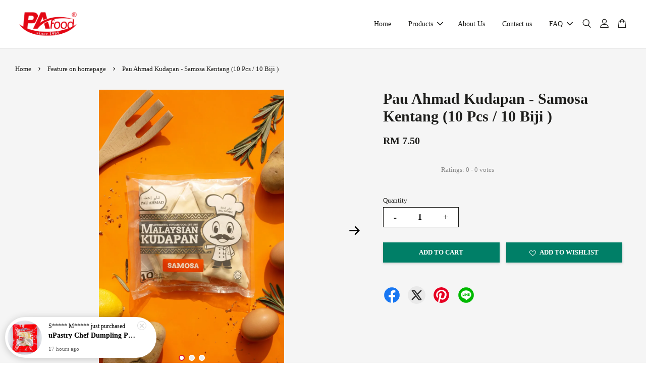

--- FILE ---
content_type: text/html; charset=UTF-8
request_url: https://www.pa-food-store.my/collections/feature-on-homepage/products/pau-ahmad-kudapan-samosa
body_size: 54170
content:
<!doctype html>
<!--[if lt IE 7]><html class="no-js lt-ie9 lt-ie8 lt-ie7" lang="en"> <![endif]-->
<!--[if IE 7]><html class="no-js lt-ie9 lt-ie8" lang="en"> <![endif]-->
<!--[if IE 8]><html class="no-js lt-ie9" lang="en"> <![endif]-->
<!--[if IE 9 ]><html class="ie9 no-js"> <![endif]-->
<!--[if (gt IE 9)|!(IE)]><!--> <html class="no-js"> <!--<![endif]-->
<head>
  <!-- Google tag (gtag.js) -->
<script async src="https://www.googletagmanager.com/gtag/js?id=G-J74E7KKSTD"></script>
<script>
  window.dataLayer = window.dataLayer || [];
  function gtag(){dataLayer.push(arguments);}
  gtag('js', new Date());

  gtag('config', 'G-J74E7KKSTD');
</script>

  <!-- Basic page needs ================================================== -->
  <meta charset="utf-8">
  <meta http-equiv="X-UA-Compatible" content="IE=edge,chrome=1">

  
  <link rel="icon" href="https://cdn.store-assets.com/s/335570/f/4703052.jpeg" />
  

  <!-- Title and description ================================================== -->
  <title>
  Pau Ahmad Kudapan - Samosa Kentang (10 Pcs / 10 Biji ) &ndash; PA FOOD
  </title>

  
  <meta name="description" content="Pau Ahamd, kudapan, samosa kentang, kari kentang, kudapan frozen, samosa frozen, kawan food, kg pastry, tishas samosa, frozen curry samosa">
  

  <!-- Social meta ================================================== -->
  

  <meta property="og:type" content="product">
  <meta property="og:title" content="Pau Ahmad Kudapan - Samosa Kentang (10 Pcs / 10 Biji )">
  <meta property="og:url" content="https://www.pa-food-store.my/products/pau-ahmad-kudapan-samosa">
  
  <meta property="og:image" content="https://cdn.store-assets.com/s/335570/i/21478922.jpg">
  <meta property="og:image:secure_url" content="https://cdn.store-assets.com/s/335570/i/21478922.jpg">
  
  <meta property="og:image" content="https://cdn.store-assets.com/s/335570/i/33837689.jpg">
  <meta property="og:image:secure_url" content="https://cdn.store-assets.com/s/335570/i/33837689.jpg">
  
  <meta property="og:image" content="https://cdn.store-assets.com/s/335570/i/21479017.jpg">
  <meta property="og:image:secure_url" content="https://cdn.store-assets.com/s/335570/i/21479017.jpg">
  
  <meta property="og:price:amount" content="7.5">
  <meta property="og:price:currency" content="MYR">


<meta property="og:description" content="Pau Ahamd, kudapan, samosa kentang, kari kentang, kudapan frozen, samosa frozen, kawan food, kg pastry, tishas samosa, frozen curry samosa">
<meta property="og:site_name" content="PA FOOD">



  <meta name="twitter:card" content="summary">




  <meta name="twitter:title" content="Pau Ahmad Kudapan - Samosa Kentang (10 Pcs / 10 Biji )">
  <meta name="twitter:description" content="
Crispy, hand wrapped pastry triangles with a curry potato filling.

Vegetarian &amp;amp; Vegan Friendly | Cook From Frozen | Artificial Preservative Free | Artificial Colouring Free | 100% handmade | Hom">
  <meta name="twitter:image" content="">
  <meta name="twitter:image:width" content="480">
  <meta name="twitter:image:height" content="480">




  <!-- Helpers ================================================== -->
  <link rel="canonical" href="https://www.pa-food-store.my/products/pau-ahmad-kudapan-samosa">
  <meta name="viewport" content="width=device-width, initial-scale=1.0, minimum-scale=1.0, maximum-scale=3.0">
  <meta name="theme-color" content="">

  <!-- CSS ================================================== -->
  <link href="https://store-themes.easystore.co/335570/themes/2877/assets/timber.css?t=1769018416" rel="stylesheet" type="text/css" media="screen" />
  <link href="https://store-themes.easystore.co/335570/themes/2877/assets/theme.css?t=1769018416" rel="stylesheet" type="text/css" media="screen" />

  



<link href="https://fonts.googleapis.com/css?family=Rajdhani:400,600&display=swap" rel="stylesheet">


  <script src="//ajax.googleapis.com/ajax/libs/jquery/1.11.0/jquery.min.js" type="text/javascript" ></script>
  <!-- Header hook for plugins ================================================== -->
  
<!-- ScriptTags -->
<script>window.__st={'p': 'product', 'cid': ''};</script><script src='/assets/events.js'></script><script>(function(){function asyncLoad(){var urls=['/assets/traffic.js?v=1','https://apps.easystore.co/social-media-share/script.js?shop=pafood.easy.co','https://apps.easystore.co/facebook-login/script.js?shop=pafood.easy.co','https://apps.easystore.co/marketplace/shopee-malaysia/script.js?shop=pafood.easy.co','https://apps.easystore.co/marketplace/lazada-malaysia/script.js?shop=pafood.easy.co','https://apps.easystore.co/sales-pop/script.js?shop=pafood.easy.co','https://apps.easystore.co/mailchimp/script.js?shop=pafood.easy.co','https://apps.easystore.co/google-analytics-4/script.js?shop=pafood.easy.co&t=1698745390'];for(var i=0;i<urls.length;i++){var s=document.createElement('script');s.type='text/javascript';s.async=true;s.src=urls[i];var x=document.getElementsByTagName('script')[0];x.parentNode.insertBefore(s, x);}}window.attachEvent ? window.attachEvent('onload', asyncLoad) : window.addEventListener('load', asyncLoad, false);})();</script>
<!-- /ScriptTags -->


  
<!--[if lt IE 9]>
<script src="//cdnjs.cloudflare.com/ajax/libs/html5shiv/3.7.2/html5shiv.min.js" type="text/javascript" ></script>
<script src="https://store-themes.easystore.co/335570/themes/2877/assets/respond.min.js?t=1769018416" type="text/javascript" ></script>
<link href="https://store-themes.easystore.co/335570/themes/2877/assets/respond-proxy.html" id="respond-proxy" rel="respond-proxy" />
<link href="//www.pa-food-store.my/search?q=cd153d6259f2b577896a0ce30f3e349a" id="respond-redirect" rel="respond-redirect" />
<script src="//www.pa-food-store.my/search?q=cd153d6259f2b577896a0ce30f3e349a" type="text/javascript"></script>
<![endif]-->



  <script src="https://store-themes.easystore.co/335570/themes/2877/assets/modernizr.min.js?t=1769018416" type="text/javascript" ></script>

  
  
  <script>
  (function(i,s,o,g,r,a,m){i['GoogleAnalyticsObject']=r;i[r]=i[r]||function(){
  (i[r].q=i[r].q||[]).push(arguments)},i[r].l=1*new Date();a=s.createElement(o),
  m=s.getElementsByTagName(o)[0];a.async=1;a.src=g;m.parentNode.insertBefore(a,m)
  })(window,document,'script','https://www.google-analytics.com/analytics.js','ga');

  ga('create', '', 'auto','myTracker');
  ga('myTracker.send', 'pageview');

  </script>
  
<!-- Snippet:global/head: Shopee Malaysia -->
<link type="text/css" rel="stylesheet" href="https://apps.easystore.co/assets/css/marketplace/main.css?v1.7">
<!-- /Snippet -->

<!-- Snippet:global/head: Lazada Malaysia -->
<link type="text/css" rel="stylesheet" href="https://apps.easystore.co/assets/css/marketplace/main.css?v1.7">
<!-- /Snippet -->

<!-- Snippet:global/head: Product Star Rating 商品評價 -->

          <script src="https://apps.easystore.co/assets/js/star-rating/main.js"></script>
          <link rel="stylesheet" href="https://apps.easystore.co/assets/css/star-rating/main.css?v1.3">
<!-- /Snippet -->

</head>

<body id="pau-ahmad-kudapan---samosa-kentang--10-pcs---10-biji--" class="template-product  has-sticky-btm-bar" >

  <ul id="MobileNav" class="mobile-nav">
  
  <li class="mobile-nav_icon-x">
    
      




  	
  	<span class="MobileNavTrigger icon icon-x"></span>
  </li>
  
  
  <li class="mobile-nav__link" aria-haspopup="true">
    
    <a href="/" >
      Home
    </a>
    
  </li>
  
  
  <li class="mobile-nav__link" aria-haspopup="true">
    
    
    <a href="/collections/all" class="mobile-nav__parent-link">
      Products
    </a>
    <span class="mobile-nav__sublist-trigger">
      <span class="icon-fallback-text mobile-nav__sublist-expand">
  <span class="icon icon-plus" aria-hidden="true"></span>
  <span class="fallback-text">+</span>
</span>
<span class="icon-fallback-text mobile-nav__sublist-contract">
  <span class="icon icon-minus" aria-hidden="true"></span>
  <span class="fallback-text">-</span>
</span>

    </span>
    <ul class="mobile-nav__sublist">
      
      
      <li class="mobile-nav__sublist-link" aria-haspopup="true">
        
        
        <a href="/collections/pa" class="mobile-nav__parent-link">
          PA
        </a>
        <span class="mobile-nav__sublist-trigger"><span class="icon-fallback-text mobile-nav__sublist-expand">
  <span class="icon icon-plus" aria-hidden="true"></span>
  <span class="fallback-text">+</span>
</span>
<span class="icon-fallback-text mobile-nav__sublist-contract">
  <span class="icon icon-minus" aria-hidden="true"></span>
  <span class="fallback-text">-</span>
</span>
</span>
        <ul class="mobile-nav__sublist"> 
          
          
          <li class="mobile-nav__sublist-link" aria-haspopup="true">
            
            <a href="/collections/flatbread" >
              Flatbread
            </a>
            
          </li>
          
          
          <li class="mobile-nav__sublist-link" aria-haspopup="true">
            
            <a href="/collections/steamed-bun" >
              Steamed Bun
            </a>
            
          </li>
          
          
          <li class="mobile-nav__sublist-link" aria-haspopup="true">
            
            <a href="/collections/finger-food" >
              Finger Food
            </a>
            
          </li>
          
          
          <li class="mobile-nav__sublist-link" aria-haspopup="true">
            
            <a href="/collections/dim-sum" >
              Dim Sum
            </a>
            
          </li>
          
        </ul>
        
      </li>
      
      
      <li class="mobile-nav__sublist-link" aria-haspopup="true">
        
        
        <a href="/collections/upastry" class="mobile-nav__parent-link">
          uPastry Chef
        </a>
        <span class="mobile-nav__sublist-trigger"><span class="icon-fallback-text mobile-nav__sublist-expand">
  <span class="icon icon-plus" aria-hidden="true"></span>
  <span class="fallback-text">+</span>
</span>
<span class="icon-fallback-text mobile-nav__sublist-contract">
  <span class="icon icon-minus" aria-hidden="true"></span>
  <span class="fallback-text">-</span>
</span>
</span>
        <ul class="mobile-nav__sublist"> 
          
          
          <li class="mobile-nav__sublist-link" aria-haspopup="true">
            
            <a href="/collections/spring-roll-pastry" >
              Spring Roll Pastry
            </a>
            
          </li>
          
          
          <li class="mobile-nav__sublist-link" aria-haspopup="true">
            
            <a href="/collections/samosa-pastry" >
              Samosa Pastry
            </a>
            
          </li>
          
          
          <li class="mobile-nav__sublist-link" aria-haspopup="true">
            
            <a href="/collections/oriental-pastry" >
              Oriental Pastry
            </a>
            
          </li>
          
        </ul>
        
      </li>
      
      
      <li class="mobile-nav__sublist-link" aria-haspopup="true">
        
        
        <a href="/collections/pau-ahmad" class="mobile-nav__parent-link">
          Pau Ahmad
        </a>
        <span class="mobile-nav__sublist-trigger"><span class="icon-fallback-text mobile-nav__sublist-expand">
  <span class="icon icon-plus" aria-hidden="true"></span>
  <span class="fallback-text">+</span>
</span>
<span class="icon-fallback-text mobile-nav__sublist-contract">
  <span class="icon icon-minus" aria-hidden="true"></span>
  <span class="fallback-text">-</span>
</span>
</span>
        <ul class="mobile-nav__sublist"> 
          
          
          <li class="mobile-nav__sublist-link" aria-haspopup="true">
            
            <a href="/collections/steamed-bun-1" >
              Pau / Steamed Bun
            </a>
            
          </li>
          
          
          <li class="mobile-nav__sublist-link" aria-haspopup="true">
            
            <a href="/collections/siew-mai" >
              Siew Mai
            </a>
            
          </li>
          
          
          <li class="mobile-nav__sublist-link" aria-haspopup="true">
            
            <a href="/collections/local-delight" >
              Local Delights / Kudapan
            </a>
            
          </li>
          
          
          <li class="mobile-nav__sublist-link" aria-haspopup="true">
            
            <a href="/collections/paratha" >
              Paratha
            </a>
            
          </li>
          
        </ul>
        
      </li>
      
      
      <li class="mobile-nav__sublist-link" aria-haspopup="true">
        
        
        <a href="/collections/dapur-kitchen" class="mobile-nav__parent-link">
          Dapur Kitchen
        </a>
        <span class="mobile-nav__sublist-trigger"><span class="icon-fallback-text mobile-nav__sublist-expand">
  <span class="icon icon-plus" aria-hidden="true"></span>
  <span class="fallback-text">+</span>
</span>
<span class="icon-fallback-text mobile-nav__sublist-contract">
  <span class="icon icon-minus" aria-hidden="true"></span>
  <span class="fallback-text">-</span>
</span>
</span>
        <ul class="mobile-nav__sublist"> 
          
          
          <li class="mobile-nav__sublist-link" aria-haspopup="true">
            
            <a href="/collections/heat-and-serve" >
              Heat and Serve Paste
            </a>
            
          </li>
          
        </ul>
        
      </li>
      
      
      <li class="mobile-nav__sublist-link" aria-haspopup="true">
        
        <a href="/collections/pa-food-warehouse-sale" >
          PA FOOD Warehouse Sale
        </a>
        
      </li>
      
    </ul>
    
  </li>
  
  
  <li class="mobile-nav__link" aria-haspopup="true">
    
    <a href="/pages/about-us" >
      About Us
    </a>
    
  </li>
  
  
  <li class="mobile-nav__link" aria-haspopup="true">
    
    <a href="/a/contact-form" >
      Contact us
    </a>
    
  </li>
  
  
  <li class="mobile-nav__link" aria-haspopup="true">
    
    
    <a href="/pages/faq" class="mobile-nav__parent-link">
      FAQ
    </a>
    <span class="mobile-nav__sublist-trigger">
      <span class="icon-fallback-text mobile-nav__sublist-expand">
  <span class="icon icon-plus" aria-hidden="true"></span>
  <span class="fallback-text">+</span>
</span>
<span class="icon-fallback-text mobile-nav__sublist-contract">
  <span class="icon icon-minus" aria-hidden="true"></span>
  <span class="fallback-text">-</span>
</span>

    </span>
    <ul class="mobile-nav__sublist">
      
      
      <li class="mobile-nav__sublist-link" aria-haspopup="true">
        
        <a href="/pages/general-information" >
          General Information
        </a>
        
      </li>
      
      
      <li class="mobile-nav__sublist-link" aria-haspopup="true">
        
        <a href="/pages/orders" >
          Orders
        </a>
        
      </li>
      
      
      <li class="mobile-nav__sublist-link" aria-haspopup="true">
        
        <a href="/pages/payment-method" >
          Payment Method
        </a>
        
      </li>
      
      
      <li class="mobile-nav__sublist-link" aria-haspopup="true">
        
        <a href="/pages/delivery" >
          Delivery
        </a>
        
      </li>
      
    </ul>
    
  </li>
  

  

  
  
  
  <li class="mobile-nav__link">
    <a href="/account/login">Log in</a>
  </li>
  
  <li class="mobile-nav__link">
    <a href="/account/register">Create account</a>
  </li>
  
  
  
  
  <li class="mobile-nav__link header-bar__search-wrapper">
    
    <div class="header-bar__module header-bar__search mobile-nav_search">
      
  <form action="/search" method="get" class="header-bar__search-form clearfix" role="search">
    
    <button type="submit" class="btn icon-fallback-text header-bar__search-submit">
      <span class="icon icon-search" aria-hidden="true"></span>
      <span class="fallback-text">Search</span>
    </button>
    <input type="search" name="q" value="" aria-label="Search" class="header-bar__search-input" placeholder="Search" autocomplete="off">
    <div class="dropdown" id="searchDropdown"></div>
    <input type="hidden" name="search_history" id="search_history">
  </form>




<script>
  var _search_history_listings = ""
  if(_search_history_listings != "") localStorage.setItem('searchHistory', JSON.stringify(_search_history_listings));

  function clearAll() {
    localStorage.removeItem('searchHistory');
  
    var customer = "";
    if(customer) {
      // Your logic to clear all data or call an endpoint
      fetch('/account/search_histories', {
          method: 'DELETE',
          headers: {
            "Content-Type": "application/json",
            "X-Requested-With": "XMLHttpRequest"
          },
          body: JSON.stringify({
            _token: "iaDtV35c1FBfh84geTuYFEcQbKSBSDnJTkBEUFEo"
          }),
      })
      .then(response => response.json())
    }
  }
  // End - store view history in local storage
  
  // search history dropdown  
  var searchInputs = document.querySelectorAll('input[type=search]');
  
  if(searchInputs.length > 0) {
    
    searchInputs.forEach((searchInput)=>{
    
      searchInput.addEventListener('focus', function() {
        var searchDropdown = searchInput.closest('form').querySelector('#searchDropdown');
        searchDropdown.innerHTML = ''; // Clear existing items
  
        // retrieve data from local storage
        var searchHistoryData = JSON.parse(localStorage.getItem('searchHistory')) || [];
  
        // Convert JSON to string
        var search_history_json = JSON.stringify(searchHistoryData);
  
        // Set the value of the hidden input
        searchInput.closest('form').querySelector("#search_history").value = search_history_json;
  
        // create dropdown items
        var clearAllItem = document.createElement('div');
        clearAllItem.className = 'dropdown-item clear-all';
        clearAllItem.textContent = 'Clear';
        clearAllItem.addEventListener('click', function() {
            clearAll();
            searchDropdown.style.display = 'none';
            searchInput.classList.remove('is-focus');
        });
        searchDropdown.appendChild(clearAllItem);
  
        // create dropdown items
        searchHistoryData.forEach(function(item) {
          var dropdownItem = document.createElement('div');
          dropdownItem.className = 'dropdown-item';
          dropdownItem.textContent = item.term;
          dropdownItem.addEventListener('click', function() {
            searchInput.value = item.term;
            searchDropdown.style.display = 'none';
          });
          searchDropdown.appendChild(dropdownItem);
        });
  
        if(searchHistoryData.length > 0){
          // display the dropdown
          searchInput.classList.add('is-focus');
          document.body.classList.add('search-input-focus');
          searchDropdown.style.display = 'block';
        }
      });
  
      searchInput.addEventListener("focusout", (event) => {
        var searchDropdown = searchInput.closest('form').querySelector('#searchDropdown');
        searchInput.classList.remove('is-focus');
        searchDropdown.classList.add('transparent');
        setTimeout(()=>{
          searchDropdown.style.display = 'none';
          searchDropdown.classList.remove('transparent');
          document.body.classList.remove('search-input-focus');
        }, 400);
      });
    })
  }
  // End - search history dropdown
</script>
    </div>
    
  </li>
  
  
</ul>
<div id="MobileNavOutside" class="mobile-nav-outside"></div>


<div id="PageContainer" class="page-container">
  
<!-- Snippet:global/body_start: Console Extension -->
<div id='es_console' style='display: none;'>335570</div>
<!-- /Snippet -->
<link href="/assets/css/wishlist.css?v1.02" rel="stylesheet" type="text/css" media="screen" />
<link rel="stylesheet" href="https://cdnjs.cloudflare.com/ajax/libs/font-awesome/4.5.0/css/font-awesome.min.css">

<script src="/assets/js/wishlist/wishlist.js" type="text/javascript"></script>
  
    <style>
  .search-modal__form{
    position: relative;
  }
  
  .dropdown-wrapper {
    position: relative;
  }
  
  .dropdown-wrapper:hover .dropdown {
    display: block;
  }
  
  .header-icon-nav .dropdown {
    left: -80px;
  }
  
  .dropdown {
    display: none;
    position: absolute;
    top: 100%;
    left: 0px;
    width: 100%;
    padding: 8px;
    background-color: #fff;
    z-index: 1000;
    border-radius: 5px;
    border: 1px solid rgba(var(--color-foreground), 1);
    border-top: none;
    overflow-x: hidden;
    overflow-y: auto;
    max-height: 350px;
    min-width: 150px;
    box-shadow: 0 0 5px rgba(0,0,0,0.1);
  }
    
  .dropdown a{
    text-decoration: none;
    color: #000 !important;
  }
  
  .dropdown-item {
    padding: 0.4rem 2rem;
    cursor: pointer;
    line-height: 1.4;
    overflow: hidden;
    text-overflow: ellipsis;
    white-space: nowrap;
  }
  
  .dropdown-item:hover{
    background-color: #f3f3f3;
  }
  
  .search__input.is-focus{
    border-radius: 15px;
    border-bottom-left-radius: 0;
    border-bottom-right-radius: 0;
    border: 1px solid rgba(var(--color-foreground), 1);
    border-bottom: none;
    box-shadow: none;
  }
  
  .clear-all {
    text-align: right;
    padding: 0 2rem 0.2rem;
    line-height: 1;
    font-size: 70%;
    margin-bottom: -2px;
  }
  
  .clear-all:hover{
    background-color: #fff;
  }
  
  .referral-notification {
    position: absolute;
    top: 100%;
    right: -12px;
    background: white;
    border: 1px solid #e0e0e0;
    border-radius: 8px;
    box-shadow: 0 4px 12px rgba(0, 0, 0, 0.15);
    width: 280px;
    z-index: 1000;
    padding: 16px;
    margin-top: 8px;
    font-size: 14px;
    line-height: 1.4;
  }
  
  .referral-notification::before {
    content: '';
    position: absolute;
    top: -8px;
    right: 20px;
    width: 0;
    height: 0;
    border-left: 8px solid transparent;
    border-right: 8px solid transparent;
    border-bottom: 8px solid white;
  }
  
  .referral-notification::after {
    content: '';
    position: absolute;
    top: -9px;
    right: 20px;
    width: 0;
    height: 0;
    border-left: 8px solid transparent;
    border-right: 8px solid transparent;
    border-bottom: 8px solid #e0e0e0;
  }
  
  .referral-notification h4 {
    margin: 0 0 8px 0;
    color: #2196F3;
    font-size: 16px;
    font-weight: 600;
  }
  
  .referral-notification p {
    margin: 0 0 12px 0;
    color: #666;
  }
  
  .referral-notification .referral-code {
    background: #f5f5f5;
    padding: 8px;
    border-radius: 4px;
    font-family: monospace;
    font-size: 13px;
    text-align: center;
    margin: 8px 0;
    border: 1px solid #ddd;
  }
  
  .referral-notification .close-btn {
    position: absolute;
    top: 8px;
    right: 8px;
    background: none;
    border: none;
    font-size: 18px;
    color: #999;
    cursor: pointer;
    padding: 0;
    width: 20px;
    height: 20px;
    line-height: 1;
  }
  
  .referral-notification .close-btn:hover {
    color: #333;
  }
  
  .referral-notification .action-btn {
    background: #2196F3;
    color: white;
    border: none;
    padding: 8px 16px;
    border-radius: 4px;
    cursor: pointer;
    font-size: 12px;
    margin-right: 8px;
    margin-top: 8px;
  }
  
  .referral-notification .action-btn:hover {
    background: #1976D2;
  }
  
  .referral-notification .dismiss-btn {
    background: transparent;
    color: #666;
    border: 1px solid #ddd;
    padding: 8px 16px;
    border-radius: 4px;
    cursor: pointer;
    font-size: 12px;
    margin-top: 8px;
  }
  
  .referral-notification .dismiss-btn:hover {
    background: #f5f5f5;
  }
  .referral-modal__dialog {
    transform: translate(-50%, 0);
    transition: transform var(--duration-default) ease, visibility 0s;
    z-index: 10000;
    position: fixed;
    top: 20vh;
    left: 50%;
    width: 100%;
    max-width: 350px;
    box-shadow: 0 4px 12px rgba(0, 0, 0, 0.15);
    border-radius: 12px;
    background-color: #fff;
    color: #000;
    padding: 20px;
    text-align: center;
  }
  .modal-overlay.referral-modal-overlay {
    position: fixed;
    top: 0;
    left: 0;
    width: 100%;
    height: 100%;
    background-color: rgba(0, 0, 0, 0.7);
    z-index: 2001;
    display: block;
    opacity: 1;
    transition: opacity var(--duration-default) ease, visibility 0s;
  }
</style>

<header class="header-bar  sticky-topbar">
  <div class="header-bg-wrapper">
    <div class="header-wrapper wrapper">
      

      <div class="logo-header" role="banner">

              
                    <div class="h1 site-header__logo" itemscope itemtype="http://schema.org/Organization">
              
                    
                        
                      	
                          <a href="/" class="logo-wrapper" itemprop="url">
                            <img src="https://cdn.store-assets.com/s/335570/f/4593931.png" alt="PA FOOD" itemprop="logo">
                          </a>
                        

                    
              
                </div>
              

      </div>

      <div class="header-nav-bar medium-down--hide">
          
<ul class="site-nav large--text-center" id="AccessibleNav">
  
    
    
      <li >
        <a href="/"  class="site-nav__link">Home</a>
      </li>
    
  
    
    
      
      <li class="site-nav--has-dropdown" aria-haspopup="true">
        <a href="/collections/all"  class="site-nav__link">
          Products
          <span class="arrow-icon">
            <svg id="Layer_1" data-name="Layer 1" xmlns="http://www.w3.org/2000/svg" viewBox="0 0 100 100"><title>arrow down</title><path d="M50,78.18A7.35,7.35,0,0,1,44.82,76L3.15,34.36A7.35,7.35,0,1,1,13.55,24L50,60.44,86.45,24a7.35,7.35,0,1,1,10.4,10.4L55.21,76A7.32,7.32,0,0,1,50,78.18Z"/></svg>
          </span>
        </a>
        <ul class="site-nav__dropdown">
          
            
            
              
              <li class="site-nav_has-child">
                <a href="/collections/pa"  class="site-nav__link">
                  PA
                </a>
                <ul class="site-nav__dropdown_level-3">
                  
                    
                    
                      <li >
                        <a href="/collections/flatbread"  class="site-nav__link">Flatbread</a>
                      </li>
                    
                  
                    
                    
                      <li >
                        <a href="/collections/steamed-bun"  class="site-nav__link">Steamed Bun</a>
                      </li>
                    
                  
                    
                    
                      <li >
                        <a href="/collections/finger-food"  class="site-nav__link">Finger Food</a>
                      </li>
                    
                  
                    
                    
                      <li >
                        <a href="/collections/dim-sum"  class="site-nav__link">Dim Sum</a>
                      </li>
                    
                  
                </ul>
              </li>
            
          
            
            
              
              <li class="site-nav_has-child">
                <a href="/collections/upastry"  class="site-nav__link">
                  uPastry Chef
                </a>
                <ul class="site-nav__dropdown_level-3">
                  
                    
                    
                      <li >
                        <a href="/collections/spring-roll-pastry"  class="site-nav__link">Spring Roll Pastry</a>
                      </li>
                    
                  
                    
                    
                      <li >
                        <a href="/collections/samosa-pastry"  class="site-nav__link">Samosa Pastry</a>
                      </li>
                    
                  
                    
                    
                      <li >
                        <a href="/collections/oriental-pastry"  class="site-nav__link">Oriental Pastry</a>
                      </li>
                    
                  
                </ul>
              </li>
            
          
            
            
              
              <li class="site-nav_has-child">
                <a href="/collections/pau-ahmad"  class="site-nav__link">
                  Pau Ahmad
                </a>
                <ul class="site-nav__dropdown_level-3">
                  
                    
                    
                      <li >
                        <a href="/collections/steamed-bun-1"  class="site-nav__link">Pau / Steamed Bun</a>
                      </li>
                    
                  
                    
                    
                      <li >
                        <a href="/collections/siew-mai"  class="site-nav__link">Siew Mai</a>
                      </li>
                    
                  
                    
                    
                      <li >
                        <a href="/collections/local-delight"  class="site-nav__link">Local Delights / Kudapan</a>
                      </li>
                    
                  
                    
                    
                      <li >
                        <a href="/collections/paratha"  class="site-nav__link">Paratha</a>
                      </li>
                    
                  
                </ul>
              </li>
            
          
            
            
              
              <li class="site-nav_has-child">
                <a href="/collections/dapur-kitchen"  class="site-nav__link">
                  Dapur Kitchen
                </a>
                <ul class="site-nav__dropdown_level-3">
                  
                    
                    
                      <li >
                        <a href="/collections/heat-and-serve"  class="site-nav__link">Heat and Serve Paste</a>
                      </li>
                    
                  
                </ul>
              </li>
            
          
            
            
              <li >
                <a href="/collections/pa-food-warehouse-sale"  class="site-nav__link">PA FOOD Warehouse Sale</a>
              </li>
            
          
        </ul>
      </li>
    
  
    
    
      <li >
        <a href="/pages/about-us"  class="site-nav__link">About Us</a>
      </li>
    
  
    
    
      <li >
        <a href="/a/contact-form"  class="site-nav__link">Contact us</a>
      </li>
    
  
    
    
      
      <li class="site-nav--has-dropdown" aria-haspopup="true">
        <a href="/pages/faq"  class="site-nav__link">
          FAQ
          <span class="arrow-icon">
            <svg id="Layer_1" data-name="Layer 1" xmlns="http://www.w3.org/2000/svg" viewBox="0 0 100 100"><title>arrow down</title><path d="M50,78.18A7.35,7.35,0,0,1,44.82,76L3.15,34.36A7.35,7.35,0,1,1,13.55,24L50,60.44,86.45,24a7.35,7.35,0,1,1,10.4,10.4L55.21,76A7.32,7.32,0,0,1,50,78.18Z"/></svg>
          </span>
        </a>
        <ul class="site-nav__dropdown">
          
            
            
              <li >
                <a href="/pages/general-information"  class="site-nav__link">General Information</a>
              </li>
            
          
            
            
              <li >
                <a href="/pages/orders"  class="site-nav__link">Orders</a>
              </li>
            
          
            
            
              <li >
                <a href="/pages/payment-method"  class="site-nav__link">Payment Method</a>
              </li>
            
          
            
            
              <li >
                <a href="/pages/delivery"  class="site-nav__link">Delivery</a>
              </li>
            
          
        </ul>
      </li>
    
  
  
  
      
        
          
        
          
        
      
  
  
  
</ul>

      </div>

      <div class="desktop-header-nav medium-down--hide">


        <div class="header-subnav">
          






          <div class="header-icon-nav">

                

                


                
                  
                    <div class="header-bar__module">
                      
  <a class="popup-with-form" href="#search-form">
    



	<svg class="icon-search svg-icon" id="Layer_1" data-name="Layer 1" xmlns="http://www.w3.org/2000/svg" viewBox="0 0 100 100"><title>icon-search</title><path d="M68.5,65.87a35.27,35.27,0,1,0-5.4,4.5l23.11,23.1a3.5,3.5,0,1,0,5-4.94ZM14.82,41A28.47,28.47,0,1,1,43.28,69.43,28.5,28.5,0,0,1,14.82,41Z"/></svg>    

  

  </a>



<!-- form itself -->
<div id="search-form" class="white-popup-block mfp-hide popup-search">
  <div class="popup-search-content">
    <form action="/search" method="get" class="input-group search-bar" role="search">
      
      <input type="search" name="q" value="" placeholder="Search" class="input-group-field" aria-label="Search" placeholder="Search" autocomplete="off">
      <div class="dropdown" id="searchDropdown"></div>
      <input type="hidden" name="search_history" id="search_history">
      <span class="input-group-btn">
        <button type="submit" class="btn icon-fallback-text">
          <span class="icon icon-search" aria-hidden="true"></span>
          <span class="fallback-text">Search</span>
        </button>
      </span>
    </form>
  </div>
</div>

<script src="https://store-themes.easystore.co/335570/themes/2877/assets/magnific-popup.min.js?t=1769018416" type="text/javascript" ></script>
<script>
$(document).ready(function() {
	$('.popup-with-form').magnificPopup({
		type: 'inline',
		preloader: false,
		focus: '#name',
      	mainClass: 'popup-search-bg-wrapper',

		// When elemened is focused, some mobile browsers in some cases zoom in
		// It looks not nice, so we disable it:
		callbacks: {
			beforeOpen: function() {
				if($(window).width() < 700) {
					this.st.focus = false;
				} else {
					this.st.focus = '#name';
				}
			}
		}
	});
  	$('.popup-search-content').click(function(event) {
      	if($(event.target).attr('class') == "popup-search-content") {
          $.magnificPopup.close();
        }
    });
});
</script>


<script>
  var _search_history_listings = ""
  if(_search_history_listings != "") localStorage.setItem('searchHistory', JSON.stringify(_search_history_listings));

  function clearAll() {
    localStorage.removeItem('searchHistory');
  
    var customer = "";
    if(customer) {
      // Your logic to clear all data or call an endpoint
      fetch('/account/search_histories', {
          method: 'DELETE',
          headers: {
            "Content-Type": "application/json",
            "X-Requested-With": "XMLHttpRequest"
          },
          body: JSON.stringify({
            _token: "iaDtV35c1FBfh84geTuYFEcQbKSBSDnJTkBEUFEo"
          }),
      })
      .then(response => response.json())
    }
  }
  // End - store view history in local storage
  
  // search history dropdown  
  var searchInputs = document.querySelectorAll('input[type=search]');
  
  if(searchInputs.length > 0) {
    
    searchInputs.forEach((searchInput)=>{
    
      searchInput.addEventListener('focus', function() {
        var searchDropdown = searchInput.closest('form').querySelector('#searchDropdown');
        searchDropdown.innerHTML = ''; // Clear existing items
  
        // retrieve data from local storage
        var searchHistoryData = JSON.parse(localStorage.getItem('searchHistory')) || [];
  
        // Convert JSON to string
        var search_history_json = JSON.stringify(searchHistoryData);
  
        // Set the value of the hidden input
        searchInput.closest('form').querySelector("#search_history").value = search_history_json;
  
        // create dropdown items
        var clearAllItem = document.createElement('div');
        clearAllItem.className = 'dropdown-item clear-all';
        clearAllItem.textContent = 'Clear';
        clearAllItem.addEventListener('click', function() {
            clearAll();
            searchDropdown.style.display = 'none';
            searchInput.classList.remove('is-focus');
        });
        searchDropdown.appendChild(clearAllItem);
  
        // create dropdown items
        searchHistoryData.forEach(function(item) {
          var dropdownItem = document.createElement('div');
          dropdownItem.className = 'dropdown-item';
          dropdownItem.textContent = item.term;
          dropdownItem.addEventListener('click', function() {
            searchInput.value = item.term;
            searchDropdown.style.display = 'none';
          });
          searchDropdown.appendChild(dropdownItem);
        });
  
        if(searchHistoryData.length > 0){
          // display the dropdown
          searchInput.classList.add('is-focus');
          document.body.classList.add('search-input-focus');
          searchDropdown.style.display = 'block';
        }
      });
  
      searchInput.addEventListener("focusout", (event) => {
        var searchDropdown = searchInput.closest('form').querySelector('#searchDropdown');
        searchInput.classList.remove('is-focus');
        searchDropdown.classList.add('transparent');
        setTimeout(()=>{
          searchDropdown.style.display = 'none';
          searchDropdown.classList.remove('transparent');
          document.body.classList.remove('search-input-focus');
        }, 400);
      });
    })
  }
  // End - search history dropdown
</script>
                    </div>
                  
                




                
                  <div class="header-bar__module dropdown-wrapper">
                    
                      <a href="/account/login">



    <svg class="svg-icon" id="Layer_1" data-name="Layer 1" xmlns="http://www.w3.org/2000/svg" viewBox="0 0 100 100"><title>icon-profile</title><path d="M50,51.8A24.4,24.4,0,1,0,25.6,27.4,24.43,24.43,0,0,0,50,51.8ZM50,10A17.4,17.4,0,1,1,32.6,27.4,17.43,17.43,0,0,1,50,10Z"/><path d="M62.66,57.66H37.34a30.54,30.54,0,0,0-30.5,30.5V93.5a3.5,3.5,0,0,0,3.5,3.5H89.66a3.5,3.5,0,0,0,3.5-3.5V88.16A30.54,30.54,0,0,0,62.66,57.66ZM86.16,90H13.84V88.16a23.53,23.53,0,0,1,23.5-23.5H62.66a23.53,23.53,0,0,1,23.5,23.5Z"/></svg>

  
</a>

                      <!-- Referral Notification Popup for Desktop -->
                      <div id="referralNotification" class="referral-notification" style="display: none;">
                        <button class="close-btn" onclick="dismissReferralNotification()">&times;</button>
                        <div style="text-align: center; margin-bottom: 16px;">
                          <div style="width: 100px; height: 100px; margin: 0 auto;">
                            <img src="https://resources.easystore.co/storefront/icons/channels/vector_referral_program.svg">
                          </div>
                        </div>
                        <p id="referralSignupMessage" style="text-align: center; font-size: 14px; color: #666; margin: 0 0 20px 0;">
                          Your friend gifted you   credit! Sign up now to redeem.
                        </p>
                        <div style="text-align: center;">
                          <button class="btn" onclick="goToSignupPage()" style="width: 100%; color: #fff;">
                            Sign Up
                          </button>
                        </div>
                      </div>
                    
                  </div>
                

                <div class="header-bar__module cart-page-link-wrapper">
                  <span class="header-bar__sep" aria-hidden="true"></span>
                  <a class="CartDrawerTrigger cart-page-link">
                    



	<svg class="svg-icon" id="Layer_1" data-name="Layer 1" xmlns="http://www.w3.org/2000/svg" viewBox="0 0 100 100"><title>icon-bag</title><path d="M91.78,93.11,84.17,24.44a3.5,3.5,0,0,0-3.48-3.11H69.06C67.53,10.94,59.57,3,50,3S32.47,10.94,30.94,21.33H19.31a3.5,3.5,0,0,0-3.48,3.11L8.22,93.11A3.49,3.49,0,0,0,11.69,97H88.31a3.49,3.49,0,0,0,3.47-3.89ZM50,10c5.76,0,10.6,4.83,12,11.33H38.05C39.4,14.83,44.24,10,50,10ZM15.6,90l6.84-61.67h8.23v9.84a3.5,3.5,0,0,0,7,0V28.33H62.33v9.84a3.5,3.5,0,0,0,7,0V28.33h8.23L84.4,90Z"/></svg>	

  

                    <span class="cart-count header-bar__cart-count hidden-count">0</span>
                  </a>
                </div>

          </div>
        </div>



      </div>
      
	  <div class="mobile-header-icons large--hide">
        
        <div class="large--hide">
          
  <a class="popup-with-form" href="#search-form">
    



	<svg class="icon-search svg-icon" id="Layer_1" data-name="Layer 1" xmlns="http://www.w3.org/2000/svg" viewBox="0 0 100 100"><title>icon-search</title><path d="M68.5,65.87a35.27,35.27,0,1,0-5.4,4.5l23.11,23.1a3.5,3.5,0,1,0,5-4.94ZM14.82,41A28.47,28.47,0,1,1,43.28,69.43,28.5,28.5,0,0,1,14.82,41Z"/></svg>    

  

  </a>



<!-- form itself -->
<div id="search-form" class="white-popup-block mfp-hide popup-search">
  <div class="popup-search-content">
    <form action="/search" method="get" class="input-group search-bar" role="search">
      
      <input type="search" name="q" value="" placeholder="Search" class="input-group-field" aria-label="Search" placeholder="Search" autocomplete="off">
      <div class="dropdown" id="searchDropdown"></div>
      <input type="hidden" name="search_history" id="search_history">
      <span class="input-group-btn">
        <button type="submit" class="btn icon-fallback-text">
          <span class="icon icon-search" aria-hidden="true"></span>
          <span class="fallback-text">Search</span>
        </button>
      </span>
    </form>
  </div>
</div>

<script src="https://store-themes.easystore.co/335570/themes/2877/assets/magnific-popup.min.js?t=1769018416" type="text/javascript" ></script>
<script>
$(document).ready(function() {
	$('.popup-with-form').magnificPopup({
		type: 'inline',
		preloader: false,
		focus: '#name',
      	mainClass: 'popup-search-bg-wrapper',

		// When elemened is focused, some mobile browsers in some cases zoom in
		// It looks not nice, so we disable it:
		callbacks: {
			beforeOpen: function() {
				if($(window).width() < 700) {
					this.st.focus = false;
				} else {
					this.st.focus = '#name';
				}
			}
		}
	});
  	$('.popup-search-content').click(function(event) {
      	if($(event.target).attr('class') == "popup-search-content") {
          $.magnificPopup.close();
        }
    });
});
</script>


<script>
  var _search_history_listings = ""
  if(_search_history_listings != "") localStorage.setItem('searchHistory', JSON.stringify(_search_history_listings));

  function clearAll() {
    localStorage.removeItem('searchHistory');
  
    var customer = "";
    if(customer) {
      // Your logic to clear all data or call an endpoint
      fetch('/account/search_histories', {
          method: 'DELETE',
          headers: {
            "Content-Type": "application/json",
            "X-Requested-With": "XMLHttpRequest"
          },
          body: JSON.stringify({
            _token: "iaDtV35c1FBfh84geTuYFEcQbKSBSDnJTkBEUFEo"
          }),
      })
      .then(response => response.json())
    }
  }
  // End - store view history in local storage
  
  // search history dropdown  
  var searchInputs = document.querySelectorAll('input[type=search]');
  
  if(searchInputs.length > 0) {
    
    searchInputs.forEach((searchInput)=>{
    
      searchInput.addEventListener('focus', function() {
        var searchDropdown = searchInput.closest('form').querySelector('#searchDropdown');
        searchDropdown.innerHTML = ''; // Clear existing items
  
        // retrieve data from local storage
        var searchHistoryData = JSON.parse(localStorage.getItem('searchHistory')) || [];
  
        // Convert JSON to string
        var search_history_json = JSON.stringify(searchHistoryData);
  
        // Set the value of the hidden input
        searchInput.closest('form').querySelector("#search_history").value = search_history_json;
  
        // create dropdown items
        var clearAllItem = document.createElement('div');
        clearAllItem.className = 'dropdown-item clear-all';
        clearAllItem.textContent = 'Clear';
        clearAllItem.addEventListener('click', function() {
            clearAll();
            searchDropdown.style.display = 'none';
            searchInput.classList.remove('is-focus');
        });
        searchDropdown.appendChild(clearAllItem);
  
        // create dropdown items
        searchHistoryData.forEach(function(item) {
          var dropdownItem = document.createElement('div');
          dropdownItem.className = 'dropdown-item';
          dropdownItem.textContent = item.term;
          dropdownItem.addEventListener('click', function() {
            searchInput.value = item.term;
            searchDropdown.style.display = 'none';
          });
          searchDropdown.appendChild(dropdownItem);
        });
  
        if(searchHistoryData.length > 0){
          // display the dropdown
          searchInput.classList.add('is-focus');
          document.body.classList.add('search-input-focus');
          searchDropdown.style.display = 'block';
        }
      });
  
      searchInput.addEventListener("focusout", (event) => {
        var searchDropdown = searchInput.closest('form').querySelector('#searchDropdown');
        searchInput.classList.remove('is-focus');
        searchDropdown.classList.add('transparent');
        setTimeout(()=>{
          searchDropdown.style.display = 'none';
          searchDropdown.classList.remove('transparent');
          document.body.classList.remove('search-input-focus');
        }, 400);
      });
    })
  }
  // End - search history dropdown
</script>
        </div>


        <!--  Mobile cart  -->
        <div class="large--hide">
          <a class="CartDrawerTrigger cart-page-link mobile-cart-page-link">
            



	<svg class="svg-icon" id="Layer_1" data-name="Layer 1" xmlns="http://www.w3.org/2000/svg" viewBox="0 0 100 100"><title>icon-bag</title><path d="M91.78,93.11,84.17,24.44a3.5,3.5,0,0,0-3.48-3.11H69.06C67.53,10.94,59.57,3,50,3S32.47,10.94,30.94,21.33H19.31a3.5,3.5,0,0,0-3.48,3.11L8.22,93.11A3.49,3.49,0,0,0,11.69,97H88.31a3.49,3.49,0,0,0,3.47-3.89ZM50,10c5.76,0,10.6,4.83,12,11.33H38.05C39.4,14.83,44.24,10,50,10ZM15.6,90l6.84-61.67h8.23v9.84a3.5,3.5,0,0,0,7,0V28.33H62.33v9.84a3.5,3.5,0,0,0,7,0V28.33h8.23L84.4,90Z"/></svg>	

  

            <span class="cart-count hidden-count">0</span>
          </a>
        </div>

        <!--  Mobile hamburger  -->
        <div class="large--hide">
          <a class="mobile-nav-trigger MobileNavTrigger">
            



    <svg class="svg-icon" id="Layer_1" data-name="Layer 1" xmlns="http://www.w3.org/2000/svg" viewBox="0 0 100 100"><title>icon-nav-menu</title><path d="M6.7,26.34H93a3.5,3.5,0,0,0,0-7H6.7a3.5,3.5,0,0,0,0,7Z"/><path d="M93.3,46.5H7a3.5,3.5,0,0,0,0,7H93.3a3.5,3.5,0,1,0,0-7Z"/><path d="M93.3,73.66H7a3.5,3.5,0,1,0,0,7H93.3a3.5,3.5,0,0,0,0-7Z"/></svg>

  

          </a>
        </div>
      
        
          
          <!-- Referral Notification Modal for Mobile -->
          <details-modal class="referral-modal" id="referralMobileModal">
            <details>
              <summary class="referral-modal__toggle" aria-haspopup="dialog" aria-label="Open referral modal" style="display: none;">
              </summary>
              <div class="modal-overlay referral-modal-overlay"></div>
              <div class="referral-modal__dialog" role="dialog" aria-modal="true" aria-label="Referral notification">
                <div class="referral-modal__content">
                  <button type="button" class="modal__close-button" aria-label="Close" onclick="closeMobileReferralModal()" style="position: absolute; top: 16px; right: 16px; background: none; border: none; font-size: 24px; cursor: pointer;">
                    &times;
                  </button>

                  <div style="margin-bottom: 24px;">
                    <div style="width: 120px; height: 120px; margin: 0 auto 20px;">
                      <img src="https://resources.easystore.co/storefront/icons/channels/vector_referral_program.svg" style="width: 100%; height: 100%;">
                    </div>
                  </div>

                  <p id="referralSignupMessageMobile" style="font-size: 16px; color: #333; margin: 0 0 30px 0; line-height: 1.5;">
                    Your friend gifted you   credit! Sign up now to redeem.
                  </p>

                  <button type="button" class="btn" onclick="goToSignupPageFromMobile()" style="width: 100%; color: #fff;">
                    Sign Up
                  </button>
                </div>
              </div>
            </details>
          </details-modal>
          
        
      
      </div>


    </div>
  </div>
</header>






    
    <main class="wrapper main-content" role="main">
      <div class="grid">
          <div class="grid__item">
            
  
            
<!-- Snippet:product/content_top: Google Analytics 4 -->
<div id="ProductDataStorage" data-product='{"id":4965881,"handle":"pau-ahmad-kudapan-samosa","name":"Pau Ahmad Kudapan - Samosa Kentang (10 Pcs \/ 10 Biji )","title":"Pau Ahmad Kudapan - Samosa Kentang (10 Pcs \/ 10 Biji )","url":"\/products\/pau-ahmad-kudapan-samosa","price":7.5,"price_min":"7.5","price_max":"7.5","price_varies":false,"compare_at_price":0,"compare_at_price_min":"0.0","compare_at_price_max":"0.0","compare_at_price_varies":false,"available":true,"options_with_values":[],"options_by_name":[],"options":["Title"],"has_only_default_variant":true,"sole_variant_id":22171238,"variants":[{"id":22171238,"title":"Default Title","sku":"7008","taxable":true,"barcode":null,"available":true,"inventory_quantity":42,"featured_image":{"id":21478922,"alt":"samosa.jpg","img_url":"https:\/\/cdn.store-assets.com\/s\/335570\/i\/21478922.jpg","src":"https:\/\/cdn.store-assets.com\/s\/335570\/i\/21478922.jpg","height":1200,"width":800,"position":1,"type":"Images"},"price":750,"compare_at_price":0,"is_enabled":true,"options":["Default Title"],"option1":"Default Title","option2":null,"option3":null,"points":null}],"selected_variant":{"id":22171238,"title":"Default Title","sku":"7008","taxable":true,"barcode":null,"available":true,"inventory_quantity":42,"featured_image":{"id":21478922,"alt":"samosa.jpg","img_url":"https:\/\/cdn.store-assets.com\/s\/335570\/i\/21478922.jpg","src":"https:\/\/cdn.store-assets.com\/s\/335570\/i\/21478922.jpg","height":1200,"width":800,"position":1,"type":"Images"},"price":750,"compare_at_price":0,"is_enabled":true,"options":["Default Title"],"option1":"Default Title","option2":null,"option3":null,"points":null},"first_available_variant":{"id":22171238,"title":"Default Title","sku":"7008","taxable":true,"barcode":null,"available":true,"inventory_quantity":42,"featured_image":{"id":21478922,"alt":"samosa.jpg","img_url":"https:\/\/cdn.store-assets.com\/s\/335570\/i\/21478922.jpg","src":"https:\/\/cdn.store-assets.com\/s\/335570\/i\/21478922.jpg","height":1200,"width":800,"position":1,"type":"Images"},"price":750,"compare_at_price":0,"is_enabled":true,"options":["Default Title"],"option1":"Default Title","option2":null,"option3":null,"points":null},"selected_or_first_available_variant":{"id":22171238,"title":"Default Title","sku":"7008","taxable":true,"barcode":null,"available":true,"inventory_quantity":42,"featured_image":{"id":21478922,"alt":"samosa.jpg","img_url":"https:\/\/cdn.store-assets.com\/s\/335570\/i\/21478922.jpg","src":"https:\/\/cdn.store-assets.com\/s\/335570\/i\/21478922.jpg","height":1200,"width":800,"position":1,"type":"Images"},"price":750,"compare_at_price":0,"is_enabled":true,"options":["Default Title"],"option1":"Default Title","option2":null,"option3":null,"points":null},"img_url":"https:\/\/cdn.store-assets.com\/s\/335570\/i\/21478922.jpg","featured_image":{"id":21478922,"alt":"samosa.jpg","img_url":"https:\/\/cdn.store-assets.com\/s\/335570\/i\/21478922.jpg","src":"https:\/\/cdn.store-assets.com\/s\/335570\/i\/21478922.jpg","height":1200,"width":800,"position":1,"type":"Images"},"secondary_image":{"id":33837689,"alt":"pau-ahmad-samosa-product-presentation-WEB.jpg","img_url":"https:\/\/cdn.store-assets.com\/s\/335570\/i\/33837689.jpg","src":"https:\/\/cdn.store-assets.com\/s\/335570\/i\/33837689.jpg","height":1200,"width":800,"position":2,"type":"Images"},"images":[{"id":21478922,"alt":"samosa.jpg","img_url":"https:\/\/cdn.store-assets.com\/s\/335570\/i\/21478922.jpg","src":"https:\/\/cdn.store-assets.com\/s\/335570\/i\/21478922.jpg","height":1200,"width":800,"position":1,"type":"Images"},{"id":33837689,"alt":"pau-ahmad-samosa-product-presentation-WEB.jpg","img_url":"https:\/\/cdn.store-assets.com\/s\/335570\/i\/33837689.jpg","src":"https:\/\/cdn.store-assets.com\/s\/335570\/i\/33837689.jpg","height":1200,"width":800,"position":2,"type":"Images"},{"id":21479017,"alt":"pauahmad-samosa-packaging-open-WEB.jpg","img_url":"https:\/\/cdn.store-assets.com\/s\/335570\/i\/21479017.jpg","src":"https:\/\/cdn.store-assets.com\/s\/335570\/i\/21479017.jpg","height":1200,"width":800,"position":3,"type":"Images"}],"media":[{"id":21478922,"alt":"samosa.jpg","img_url":"https:\/\/cdn.store-assets.com\/s\/335570\/i\/21478922.jpg","src":"https:\/\/cdn.store-assets.com\/s\/335570\/i\/21478922.jpg","height":1200,"width":800,"position":1,"type":"Images"},{"id":33837689,"alt":"pau-ahmad-samosa-product-presentation-WEB.jpg","img_url":"https:\/\/cdn.store-assets.com\/s\/335570\/i\/33837689.jpg","src":"https:\/\/cdn.store-assets.com\/s\/335570\/i\/33837689.jpg","height":1200,"width":800,"position":2,"type":"Images"},{"id":21479017,"alt":"pauahmad-samosa-packaging-open-WEB.jpg","img_url":"https:\/\/cdn.store-assets.com\/s\/335570\/i\/21479017.jpg","src":"https:\/\/cdn.store-assets.com\/s\/335570\/i\/21479017.jpg","height":1200,"width":800,"position":3,"type":"Images"}],"featured_media":{"id":21478922,"alt":"samosa.jpg","img_url":"https:\/\/cdn.store-assets.com\/s\/335570\/i\/21478922.jpg","src":"https:\/\/cdn.store-assets.com\/s\/335570\/i\/21478922.jpg","height":1200,"width":800,"position":1,"type":"Images"},"metafields":{"channels":{"app252c9f9349aabc04":"1","app97b6cc4df0a6acb5":"1","app049b5c54202c40a5":"1"}},"expires":null,"published_at":"2023-05-09T10:22:00.000+08:00","created_at":"2021-03-06T12:26:32.000+08:00","is_wishlisted":null,"content":"<link href=\u0027\/assets\/css\/froala_style.min.css\u0027 rel=\u0027stylesheet\u0027 type=\u0027text\/css\u0027\/><div class=\u0027fr-view\u0027><p><img src=\"https:\/\/cdn.store-assets.com\/s\/335570\/f\/13050079.jpg\" alt=\"samosa.jpg\" title=\"samosa.jpg\" class=\"fr-fic fr-dii\"><br><\/p><p><strong><em><span style=\"font-size: 30px;\">Crispy, hand wrapped pastry triangles with a curry potato filling.<\/span><\/em><\/strong><\/p><p><br><\/p><p><span style=\"font-size: 18px;\"><strong>Vegetarian &amp; Vegan Friendly | Cook From Frozen | Artificial Preservative Free | Artificial Colouring Free | 100% handmade | Home Recipe&nbsp;<\/strong><\/span><\/p><p><br><\/p><hr><p><br><\/p><p><span style=\"font-size: 18px;\"><strong><u>Ingredients and Allergy Advice:<\/u><\/strong><\/span><span style=\"font-size: 14px;\"><br><strong>Pastry:<\/strong><br>Wheat Flour, Water, Soya Bean Oil, Salt.<br><strong>Filling:<\/strong><br>Potato, Green Peas, Palm Oil, Curry Powder, Salt, Coriander Powder, Sugar, Flavour Enhancer, Masala Powder, Chili Powder, and Pepper Powder.<\/span><\/p><p><span style=\"font-size: 14px;\"><br><\/span><span style=\"font-size: 18px;\"><strong><em>Contains Wheat Gluten, Soy and Mustard Seed.<\/em><\/strong><\/span><\/p><p><span style=\"font-size: 14px;\"><br><\/span><\/p><hr><p><br><\/p><p><span style=\"font-size: 18px;\"><strong><u>Cooking Instructions:<\/u><\/strong><\/span><span style=\"font-size: 14px;\"><br><strong>Deep Fry:<\/strong><br>1. Do not defrost.<br>2. Cook at 160&deg;C for about 3 minutes until golden brown and serve.<\/span><\/p><p><span style=\"font-size: 14px;\"><img src=\"https:\/\/cdn.store-assets.com\/s\/335570\/f\/13050080.jpg\" alt=\"pau-ahmad-samosa-product-presentation-WEB.jpg\" title=\"pau-ahmad-samosa-product-presentation-WEB.jpg\" class=\"fr-fic fr-dii\"><\/span><br><\/p><\/div>","description":"<link href=\u0027\/assets\/css\/froala_style.min.css\u0027 rel=\u0027stylesheet\u0027 type=\u0027text\/css\u0027\/><div class=\u0027fr-view\u0027><p><img src=\"https:\/\/cdn.store-assets.com\/s\/335570\/f\/13050079.jpg\" alt=\"samosa.jpg\" title=\"samosa.jpg\" class=\"fr-fic fr-dii\"><br><\/p><p><strong><em><span style=\"font-size: 30px;\">Crispy, hand wrapped pastry triangles with a curry potato filling.<\/span><\/em><\/strong><\/p><p><br><\/p><p><span style=\"font-size: 18px;\"><strong>Vegetarian &amp; Vegan Friendly | Cook From Frozen | Artificial Preservative Free | Artificial Colouring Free | 100% handmade | Home Recipe&nbsp;<\/strong><\/span><\/p><p><br><\/p><hr><p><br><\/p><p><span style=\"font-size: 18px;\"><strong><u>Ingredients and Allergy Advice:<\/u><\/strong><\/span><span style=\"font-size: 14px;\"><br><strong>Pastry:<\/strong><br>Wheat Flour, Water, Soya Bean Oil, Salt.<br><strong>Filling:<\/strong><br>Potato, Green Peas, Palm Oil, Curry Powder, Salt, Coriander Powder, Sugar, Flavour Enhancer, Masala Powder, Chili Powder, and Pepper Powder.<\/span><\/p><p><span style=\"font-size: 14px;\"><br><\/span><span style=\"font-size: 18px;\"><strong><em>Contains Wheat Gluten, Soy and Mustard Seed.<\/em><\/strong><\/span><\/p><p><span style=\"font-size: 14px;\"><br><\/span><\/p><hr><p><br><\/p><p><span style=\"font-size: 18px;\"><strong><u>Cooking Instructions:<\/u><\/strong><\/span><span style=\"font-size: 14px;\"><br><strong>Deep Fry:<\/strong><br>1. Do not defrost.<br>2. Cook at 160&deg;C for about 3 minutes until golden brown and serve.<\/span><\/p><p><span style=\"font-size: 14px;\"><img src=\"https:\/\/cdn.store-assets.com\/s\/335570\/f\/13050080.jpg\" alt=\"pau-ahmad-samosa-product-presentation-WEB.jpg\" title=\"pau-ahmad-samosa-product-presentation-WEB.jpg\" class=\"fr-fic fr-dii\"><\/span><br><\/p><\/div>","meta_description":"Pau Ahamd, kudapan, samosa kentang, kari kentang, kudapan frozen, samosa frozen, kawan food, kg pastry, tishas samosa, frozen curry samosa","brands":["Pau Ahmad"],"tags":["fingerfood","samosa","kudapan","pauahmad"],"vendor":"PA FOOD","collections":[{"handle":"local-delight","title":"Local Delights \/ Kudapan"},{"handle":"feature-on-homepage","title":"Feature on homepage"},{"handle":"pau-ahmad","title":"Pau Ahmad"}],"view_history":{"product_id":4965881,"viewed_at":"2026-01-22T05:35:07.997+08:00"},"promotions":[]}'></div>
<script>
  window.product = {"id":4965881,"handle":"pau-ahmad-kudapan-samosa","name":"Pau Ahmad Kudapan - Samosa Kentang (10 Pcs \/ 10 Biji )","title":"Pau Ahmad Kudapan - Samosa Kentang (10 Pcs \/ 10 Biji )","url":"\/products\/pau-ahmad-kudapan-samosa","price":7.5,"price_min":"7.5","price_max":"7.5","price_varies":false,"compare_at_price":0,"compare_at_price_min":"0.0","compare_at_price_max":"0.0","compare_at_price_varies":false,"available":true,"options_with_values":[],"options_by_name":[],"options":["Title"],"has_only_default_variant":true,"sole_variant_id":22171238,"variants":[{"id":22171238,"title":"Default Title","sku":"7008","taxable":true,"barcode":null,"available":true,"inventory_quantity":42,"featured_image":{"id":21478922,"alt":"samosa.jpg","img_url":"https:\/\/cdn.store-assets.com\/s\/335570\/i\/21478922.jpg","src":"https:\/\/cdn.store-assets.com\/s\/335570\/i\/21478922.jpg","height":1200,"width":800,"position":1,"type":"Images"},"price":750,"compare_at_price":0,"is_enabled":true,"options":["Default Title"],"option1":"Default Title","option2":null,"option3":null,"points":null}],"selected_variant":{"id":22171238,"title":"Default Title","sku":"7008","taxable":true,"barcode":null,"available":true,"inventory_quantity":42,"featured_image":{"id":21478922,"alt":"samosa.jpg","img_url":"https:\/\/cdn.store-assets.com\/s\/335570\/i\/21478922.jpg","src":"https:\/\/cdn.store-assets.com\/s\/335570\/i\/21478922.jpg","height":1200,"width":800,"position":1,"type":"Images"},"price":750,"compare_at_price":0,"is_enabled":true,"options":["Default Title"],"option1":"Default Title","option2":null,"option3":null,"points":null},"first_available_variant":{"id":22171238,"title":"Default Title","sku":"7008","taxable":true,"barcode":null,"available":true,"inventory_quantity":42,"featured_image":{"id":21478922,"alt":"samosa.jpg","img_url":"https:\/\/cdn.store-assets.com\/s\/335570\/i\/21478922.jpg","src":"https:\/\/cdn.store-assets.com\/s\/335570\/i\/21478922.jpg","height":1200,"width":800,"position":1,"type":"Images"},"price":750,"compare_at_price":0,"is_enabled":true,"options":["Default Title"],"option1":"Default Title","option2":null,"option3":null,"points":null},"selected_or_first_available_variant":{"id":22171238,"title":"Default Title","sku":"7008","taxable":true,"barcode":null,"available":true,"inventory_quantity":42,"featured_image":{"id":21478922,"alt":"samosa.jpg","img_url":"https:\/\/cdn.store-assets.com\/s\/335570\/i\/21478922.jpg","src":"https:\/\/cdn.store-assets.com\/s\/335570\/i\/21478922.jpg","height":1200,"width":800,"position":1,"type":"Images"},"price":750,"compare_at_price":0,"is_enabled":true,"options":["Default Title"],"option1":"Default Title","option2":null,"option3":null,"points":null},"img_url":"https:\/\/cdn.store-assets.com\/s\/335570\/i\/21478922.jpg","featured_image":{"id":21478922,"alt":"samosa.jpg","img_url":"https:\/\/cdn.store-assets.com\/s\/335570\/i\/21478922.jpg","src":"https:\/\/cdn.store-assets.com\/s\/335570\/i\/21478922.jpg","height":1200,"width":800,"position":1,"type":"Images"},"secondary_image":{"id":33837689,"alt":"pau-ahmad-samosa-product-presentation-WEB.jpg","img_url":"https:\/\/cdn.store-assets.com\/s\/335570\/i\/33837689.jpg","src":"https:\/\/cdn.store-assets.com\/s\/335570\/i\/33837689.jpg","height":1200,"width":800,"position":2,"type":"Images"},"images":[{"id":21478922,"alt":"samosa.jpg","img_url":"https:\/\/cdn.store-assets.com\/s\/335570\/i\/21478922.jpg","src":"https:\/\/cdn.store-assets.com\/s\/335570\/i\/21478922.jpg","height":1200,"width":800,"position":1,"type":"Images"},{"id":33837689,"alt":"pau-ahmad-samosa-product-presentation-WEB.jpg","img_url":"https:\/\/cdn.store-assets.com\/s\/335570\/i\/33837689.jpg","src":"https:\/\/cdn.store-assets.com\/s\/335570\/i\/33837689.jpg","height":1200,"width":800,"position":2,"type":"Images"},{"id":21479017,"alt":"pauahmad-samosa-packaging-open-WEB.jpg","img_url":"https:\/\/cdn.store-assets.com\/s\/335570\/i\/21479017.jpg","src":"https:\/\/cdn.store-assets.com\/s\/335570\/i\/21479017.jpg","height":1200,"width":800,"position":3,"type":"Images"}],"media":[{"id":21478922,"alt":"samosa.jpg","img_url":"https:\/\/cdn.store-assets.com\/s\/335570\/i\/21478922.jpg","src":"https:\/\/cdn.store-assets.com\/s\/335570\/i\/21478922.jpg","height":1200,"width":800,"position":1,"type":"Images"},{"id":33837689,"alt":"pau-ahmad-samosa-product-presentation-WEB.jpg","img_url":"https:\/\/cdn.store-assets.com\/s\/335570\/i\/33837689.jpg","src":"https:\/\/cdn.store-assets.com\/s\/335570\/i\/33837689.jpg","height":1200,"width":800,"position":2,"type":"Images"},{"id":21479017,"alt":"pauahmad-samosa-packaging-open-WEB.jpg","img_url":"https:\/\/cdn.store-assets.com\/s\/335570\/i\/21479017.jpg","src":"https:\/\/cdn.store-assets.com\/s\/335570\/i\/21479017.jpg","height":1200,"width":800,"position":3,"type":"Images"}],"featured_media":{"id":21478922,"alt":"samosa.jpg","img_url":"https:\/\/cdn.store-assets.com\/s\/335570\/i\/21478922.jpg","src":"https:\/\/cdn.store-assets.com\/s\/335570\/i\/21478922.jpg","height":1200,"width":800,"position":1,"type":"Images"},"metafields":{"channels":{"app252c9f9349aabc04":"1","app97b6cc4df0a6acb5":"1","app049b5c54202c40a5":"1"}},"expires":null,"published_at":"2023-05-09T10:22:00.000+08:00","created_at":"2021-03-06T12:26:32.000+08:00","is_wishlisted":null,"content":"<link href=\u0027\/assets\/css\/froala_style.min.css\u0027 rel=\u0027stylesheet\u0027 type=\u0027text\/css\u0027\/><div class=\u0027fr-view\u0027><p><img src=\"https:\/\/cdn.store-assets.com\/s\/335570\/f\/13050079.jpg\" alt=\"samosa.jpg\" title=\"samosa.jpg\" class=\"fr-fic fr-dii\"><br><\/p><p><strong><em><span style=\"font-size: 30px;\">Crispy, hand wrapped pastry triangles with a curry potato filling.<\/span><\/em><\/strong><\/p><p><br><\/p><p><span style=\"font-size: 18px;\"><strong>Vegetarian &amp; Vegan Friendly | Cook From Frozen | Artificial Preservative Free | Artificial Colouring Free | 100% handmade | Home Recipe&nbsp;<\/strong><\/span><\/p><p><br><\/p><hr><p><br><\/p><p><span style=\"font-size: 18px;\"><strong><u>Ingredients and Allergy Advice:<\/u><\/strong><\/span><span style=\"font-size: 14px;\"><br><strong>Pastry:<\/strong><br>Wheat Flour, Water, Soya Bean Oil, Salt.<br><strong>Filling:<\/strong><br>Potato, Green Peas, Palm Oil, Curry Powder, Salt, Coriander Powder, Sugar, Flavour Enhancer, Masala Powder, Chili Powder, and Pepper Powder.<\/span><\/p><p><span style=\"font-size: 14px;\"><br><\/span><span style=\"font-size: 18px;\"><strong><em>Contains Wheat Gluten, Soy and Mustard Seed.<\/em><\/strong><\/span><\/p><p><span style=\"font-size: 14px;\"><br><\/span><\/p><hr><p><br><\/p><p><span style=\"font-size: 18px;\"><strong><u>Cooking Instructions:<\/u><\/strong><\/span><span style=\"font-size: 14px;\"><br><strong>Deep Fry:<\/strong><br>1. Do not defrost.<br>2. Cook at 160&deg;C for about 3 minutes until golden brown and serve.<\/span><\/p><p><span style=\"font-size: 14px;\"><img src=\"https:\/\/cdn.store-assets.com\/s\/335570\/f\/13050080.jpg\" alt=\"pau-ahmad-samosa-product-presentation-WEB.jpg\" title=\"pau-ahmad-samosa-product-presentation-WEB.jpg\" class=\"fr-fic fr-dii\"><\/span><br><\/p><\/div>","description":"<link href=\u0027\/assets\/css\/froala_style.min.css\u0027 rel=\u0027stylesheet\u0027 type=\u0027text\/css\u0027\/><div class=\u0027fr-view\u0027><p><img src=\"https:\/\/cdn.store-assets.com\/s\/335570\/f\/13050079.jpg\" alt=\"samosa.jpg\" title=\"samosa.jpg\" class=\"fr-fic fr-dii\"><br><\/p><p><strong><em><span style=\"font-size: 30px;\">Crispy, hand wrapped pastry triangles with a curry potato filling.<\/span><\/em><\/strong><\/p><p><br><\/p><p><span style=\"font-size: 18px;\"><strong>Vegetarian &amp; Vegan Friendly | Cook From Frozen | Artificial Preservative Free | Artificial Colouring Free | 100% handmade | Home Recipe&nbsp;<\/strong><\/span><\/p><p><br><\/p><hr><p><br><\/p><p><span style=\"font-size: 18px;\"><strong><u>Ingredients and Allergy Advice:<\/u><\/strong><\/span><span style=\"font-size: 14px;\"><br><strong>Pastry:<\/strong><br>Wheat Flour, Water, Soya Bean Oil, Salt.<br><strong>Filling:<\/strong><br>Potato, Green Peas, Palm Oil, Curry Powder, Salt, Coriander Powder, Sugar, Flavour Enhancer, Masala Powder, Chili Powder, and Pepper Powder.<\/span><\/p><p><span style=\"font-size: 14px;\"><br><\/span><span style=\"font-size: 18px;\"><strong><em>Contains Wheat Gluten, Soy and Mustard Seed.<\/em><\/strong><\/span><\/p><p><span style=\"font-size: 14px;\"><br><\/span><\/p><hr><p><br><\/p><p><span style=\"font-size: 18px;\"><strong><u>Cooking Instructions:<\/u><\/strong><\/span><span style=\"font-size: 14px;\"><br><strong>Deep Fry:<\/strong><br>1. Do not defrost.<br>2. Cook at 160&deg;C for about 3 minutes until golden brown and serve.<\/span><\/p><p><span style=\"font-size: 14px;\"><img src=\"https:\/\/cdn.store-assets.com\/s\/335570\/f\/13050080.jpg\" alt=\"pau-ahmad-samosa-product-presentation-WEB.jpg\" title=\"pau-ahmad-samosa-product-presentation-WEB.jpg\" class=\"fr-fic fr-dii\"><\/span><br><\/p><\/div>","meta_description":"Pau Ahamd, kudapan, samosa kentang, kari kentang, kudapan frozen, samosa frozen, kawan food, kg pastry, tishas samosa, frozen curry samosa","brands":["Pau Ahmad"],"tags":["fingerfood","samosa","kudapan","pauahmad"],"vendor":"PA FOOD","collections":[{"handle":"local-delight","title":"Local Delights \/ Kudapan"},{"handle":"feature-on-homepage","title":"Feature on homepage"},{"handle":"pau-ahmad","title":"Pau Ahmad"}],"view_history":{"product_id":4965881,"viewed_at":"2026-01-22T05:35:07.997+08:00"},"promotions":[]}
</script>

<!-- /Snippet -->

<div itemscope itemtype="http://schema.org/Product">

  <meta itemprop="url" content="https://www.pa-food-store.my/products/pau-ahmad-kudapan-samosa">
  <meta itemprop="image" content="https://cdn.store-assets.com/s/335570/i/21478922.jpg">
  

  <div class="section-header section-header--breadcrumb medium--hide small--hide">
    
<nav class="breadcrumb" role="navigation" aria-label="breadcrumbs">
  <a href="/" title="Back to the homepage">Home</a>

  

    
      <span aria-hidden="true" class="breadcrumb__sep">&rsaquo;</span>
      
        
        <a href="/collections/feature-on-homepage">Feature on homepage</a>
      
    
    <span aria-hidden="true" class="breadcrumb__sep">&rsaquo;</span>
    <span>Pau Ahmad Kudapan - Samosa Kentang (10 Pcs / 10 Biji )</span>

  
</nav>


  </div>
  
  <div class="product-single">
    <div class="grid product-single__hero">
      <div class="grid__item large--seven-twelfths">
        
        <div id="ProductPhoto" class="product-slider flexslider-has-thumbs">
          <div id="overlayZoom"></div>
          
          <div class="flexslider transparent">
            <ul class="slides">
              
              <li data-thumb="https://cdn.store-assets.com/s/335570/i/21478922.jpg" id="image-id-21478922">
                <div class="slide-img product-zoomable mfp-Images" data-image-id="21478922" data-image-type="Images" href="https://cdn.store-assets.com/s/335570/i/21478922.jpg">
                  <img src="https://cdn.store-assets.com/s/335570/i/21478922.jpg" alt="samosa.jpg" onmousemove="zoomIn(event)" onmouseout="zoomOut()">
                </div>
              </li>
              
              <li data-thumb="https://cdn.store-assets.com/s/335570/i/33837689.jpg" id="image-id-33837689">
                <div class="slide-img product-zoomable mfp-Images" data-image-id="33837689" data-image-type="Images" href="https://cdn.store-assets.com/s/335570/i/33837689.jpg">
                  <img src="https://cdn.store-assets.com/s/335570/i/33837689.jpg" alt="pau-ahmad-samosa-product-presentation-WEB.jpg" onmousemove="zoomIn(event)" onmouseout="zoomOut()">
                </div>
              </li>
              
              <li data-thumb="https://cdn.store-assets.com/s/335570/i/21479017.jpg" id="image-id-21479017">
                <div class="slide-img product-zoomable mfp-Images" data-image-id="21479017" data-image-type="Images" href="https://cdn.store-assets.com/s/335570/i/21479017.jpg">
                  <img src="https://cdn.store-assets.com/s/335570/i/21479017.jpg" alt="pauahmad-samosa-packaging-open-WEB.jpg" onmousemove="zoomIn(event)" onmouseout="zoomOut()">
                </div>
              </li>
              
            </ul>
          </div>
          
        </div>


        
        <ul class="gallery hidden">
          
            
            
              <li data-image-id="21478922" class="gallery__item" data-mfp-src="https://cdn.store-assets.com/s/335570/i/21478922.jpg">
              </li>
            

          
            
            
              <li data-image-id="33837689" class="gallery__item" data-mfp-src="https://cdn.store-assets.com/s/335570/i/33837689.jpg">
              </li>
            

          
            
            
              <li data-image-id="21479017" class="gallery__item" data-mfp-src="https://cdn.store-assets.com/s/335570/i/21479017.jpg">
              </li>
            

          
          
        </ul>
        

        
<!-- Snippet:product/content_left: Product Label -->

<!-- /Snippet -->

      </div>
      <div class="grid__item large--five-twelfths">
          <div class="product_option-detail option_tags-wrapper">

            
            <h1 itemprop="name">Pau Ahmad Kudapan - Samosa Kentang (10 Pcs / 10 Biji )</h1>

            <div itemprop="offers" itemscope itemtype="http://schema.org/Offer">
              

              <meta itemprop="priceCurrency" content="MYR">
              <link itemprop="availability" href="http://schema.org/InStock">

              <div class="product-single__prices">
                <span id="ProductPrice" class="product-single__price" itemprop="price" content="7.5">
                  <span class=money data-ori-price='7.50'>RM 7.50 </span>
                </span>

                <s style="display: none;" id="ComparePrice" class="product-single__sale-price" data-expires="">
                  <span class=money data-ori-price='0.00'>RM 0.00 </span>
                </s>
                <span id="ComparePricePercent" class="product-single__sale-percent"></span>
              </div>

              <form action="/cart/add" method="post" enctype="multipart/form-data" data-addtocart='{"id":4965881,"name":"Pau Ahmad Kudapan - Samosa Kentang (10 Pcs / 10 Biji )","sku":"7008","price":7.5,"quantity":1,"variant":"Default Title","category":"Local Delights / Kudapan\u0026quot;Feature on homepage\u0026quot;RAMADAN SPECIAL PROMO\u0026quot;Merdeka Deals\u0026quot;Pau Ahmad\u0026quot;Deepavali Sales","brands":"Pau Ahmad"}' id="AddToCartForm">
                <input type="hidden" name="_token" value="iaDtV35c1FBfh84geTuYFEcQbKSBSDnJTkBEUFEo">
                  
<!-- Snippet:product/field_top: Shopee Malaysia -->
  <div id='rating_app252c9f9349aabc04'>
  </div>
<!-- /Snippet -->

<!-- Snippet:product/field_top: Product Star Rating 商品評價 -->
  <a href="#sr-input-wrapper" class="es-avg-rates">
    <div id="sf-es-star-rating" class="es-star-rating">
      <div id="sr-avg-ui" class="es-star-rate-avg" data-star-rate-avg="0"></div>
      <span class="es-star-avg">
        <span class="rating-desc">
          <span class="hide sr-hide">Pau Ahmad Kudapan - Samosa Kentang (10 Pcs / 10 Biji )</span>
          <span>Ratings: <span id="starRatingValue">0</span> - <span id="starReviewCount">0</span> votes</span>
        </span>
      </span>
    </div>
  </a>
<!-- /Snippet -->
<style>
.sf_promo-promo-label, #sf_promo-view-more-tag, .sf_promo-label-unclickable:hover {
    color: #4089e4
}
</style>
<div class="sf_promo-tag-wrapper">
    <div id="sf_promo-tag-label"></div>
    <div class="sf_promo-tag-container">
        <div id="sf_promo-tag"></div>
        <a id="sf_promo-view-more-tag" class="sf_promo-promo-label hide" onclick="getPromotionList(true)">View More</a>
    </div>
</div>

				<div class="product-option-wrapper">
                  




                  <select name="id" id="productSelect" class="product-single__variants">
                    
                      

                        <option  selected="selected"  data-sku="7008" value="22171238">Default Title - <span class=money data-ori-price='750.00'>RM 750.00 </span></option>

                      
                    
                  </select>

                  
				
                  <div class="product-single__quantity">
                    <label for="Quantity">Quantity</label>
                    <div>
                      <div class="cart-qty-adjust">
                        <span class="product-single__btn-qty-adjust" data-adjust="0">
                          -
                        </span>
                        <input type="number" id="Quantity" name="quantity" value="1" min="1" class="quantity-selector cart__quantity-selector">
                        <span class="product-single__btn-qty-adjust" data-adjust="1">
                          +
                        </span>
                      </div>
                    </div>
                  </div>

                </div>
                

                <button type="submit" name="add" id="AddToCart" class="btn addToCart-btn">
                  <span id="AddToCartText">Add to Cart</span>
                </button>
                <a class="btn addToCart-btn top-addToCart-btn hide medium--hide small--hide">
                  



	<svg class="svg-icon" id="Layer_1" data-name="Layer 1" xmlns="http://www.w3.org/2000/svg" viewBox="0 0 100 100"><title>icon-bag</title><path d="M91.78,93.11,84.17,24.44a3.5,3.5,0,0,0-3.48-3.11H69.06C67.53,10.94,59.57,3,50,3S32.47,10.94,30.94,21.33H19.31a3.5,3.5,0,0,0-3.48,3.11L8.22,93.11A3.49,3.49,0,0,0,11.69,97H88.31a3.49,3.49,0,0,0,3.47-3.89ZM50,10c5.76,0,10.6,4.83,12,11.33H38.05C39.4,14.83,44.24,10,50,10ZM15.6,90l6.84-61.67h8.23v9.84a3.5,3.5,0,0,0,7,0V28.33H62.33v9.84a3.5,3.5,0,0,0,7,0V28.33h8.23L84.4,90Z"/></svg>	

  
<span id="AddToCartText">Add to Cart</span>
                </a>
                <a id="add_to_wishlist--4965881" class="btn wishlist" data-is-wishlisted="" onclick="handleWishlistClick(event, '', '4965881')">
  <input type="hidden" id="wishlist_token" value="iaDtV35c1FBfh84geTuYFEcQbKSBSDnJTkBEUFEo">
  <span>
    <span class="wishlist-love-icon pd-page-wishlist">
      
        <i class="fa fa-heart-o" style="margin-right: 5px;"></i>
      
    </span>
    Add to wishlist
  </span>
</a>

                <div id="floating_action-bar" class="floating-action-bar large--hide">
                  <div class="floating-action-bar-wrapper">
                    
                      
                      
                      
                      
                      
                      <a href="/home" class="btn btn-back-home">
                        <img src="https://cdn.easystore.blue/s/201/f/5590.png"/>
                        <div>
                          Home
                        </div>
                      </a>
                      
                    
                    <button type="submit" id="MobileAddToCart" name="add" class="btn addToCart-btn" data-float-btn="1">
                      <span id="AddToCartText" class="AddToCartTexts">Add to Cart</span>
                    </button>
                  </div>
                </div>

              </form>

              
                
  
  





<div class="social-sharing is-clean" data-permalink="https://www.pa-food-store.my/products/pau-ahmad-kudapan-samosa">

  
    <a target="_blank" href="//www.facebook.com/sharer.php?u=https://www.pa-food-store.my/products/pau-ahmad-kudapan-samosa" class="share-facebook">
      



    <svg class="facebook-share-icon-svg circle-share-icon" xmlns="http://www.w3.org/2000/svg" xmlns:xlink="http://www.w3.org/1999/xlink" viewBox="0 0 1024 1024"><defs><clipPath id="clip-path"><rect x="62.11" y="62.04" width="899.89" height="899.96" fill="none"/></clipPath></defs><title>Facebook</title><g id="Layer_1" data-name="Layer 1"><g clip-path="url(#clip-path)"><path d="M962,512C962,263.47,760.53,62,512,62S62,263.47,62,512c0,224.61,164.56,410.77,379.69,444.53V642.08H327.43V512H441.69V412.86c0-112.78,67.18-175.08,170-175.08,49.23,0,100.73,8.79,100.73,8.79V357.31H655.65c-55.9,0-73.34,34.69-73.34,70.28V512H707.12l-20,130.08H582.31V956.53C797.44,922.77,962,736.61,962,512Z" fill="#1877f2"/></g><path d="M687.17,642.08l20-130.08H582.31V427.59c0-35.59,17.44-70.28,73.34-70.28h56.74V246.57s-51.5-8.79-100.73-8.79c-102.79,0-170,62.3-170,175.08V512H327.43V642.08H441.69V956.53a454.61,454.61,0,0,0,140.62,0V642.08Z" fill="#fff"/></g></svg>

  

    </a>
  

  
    <a target="_blank" href="//twitter.com/share?text=Pau Ahmad Kudapan - Samosa Kentang (10 Pcs / 10 Biji )&amp;url=https://www.pa-food-store.my/products/pau-ahmad-kudapan-samosa" class="share-twitter">
      



    <svg class="twitter-share-icon-svg circle-share-icon" viewBox="0 0 24 24" style="padding: 4px;background: #e9e9e9;border-radius: 50%;" stroke-width="2" stroke="currentColor" fill="none" stroke-linecap="round" stroke-linejoin="round">
      <path stroke="none" d="M0 0h24v24H0z" fill="none" style="fill: none;"/>
      <path d="M4 4l11.733 16h4.267l-11.733 -16z" style="fill: none;" />
      <path d="M4 20l6.768 -6.768m2.46 -2.46l6.772 -6.772" style="fill: none;" />
    </svg>

  

    </a>
  

  

    
      <a target="_blank" href="//pinterest.com/pin/create/button/?url=https://www.pa-food-store.my/products/pau-ahmad-kudapan-samosa&amp;media=&amp;description=Pau Ahmad Kudapan - Samosa Kentang (10 Pcs / 10 Biji )" class="share-pinterest">
        



    <svg class="pinterest-share-icon-svg circle-share-icon" xmlns="http://www.w3.org/2000/svg" viewBox="0 0 1024 1024"><title>Pinterest</title><g id="Layer_1" data-name="Layer 1"><circle cx="512" cy="512" r="450" fill="#fff"/><path d="M536,962H488.77a23.77,23.77,0,0,0-3.39-.71,432.14,432.14,0,0,1-73.45-10.48c-9-2.07-18-4.52-26.93-6.8a7.6,7.6,0,0,1,.35-1.33c.6-1,1.23-2,1.85-3,18.19-29.57,34.11-60.23,43.17-93.95,7.74-28.83,14.9-57.82,22.3-86.74,2.91-11.38,5.76-22.77,8.77-34.64,2.49,3.55,4.48,6.77,6.83,9.69,15.78,19.58,36.68,31.35,60.16,39,25.41,8.3,51.34,8.07,77.41,4.11C653.11,770,693.24,748.7,726.79,715c32.57-32.73,54.13-72.14,68.33-115.76,12-37,17.81-75.08,19.08-114,1-30.16-1.94-59.73-11.72-88.36C777.38,323.39,728.1,271.81,658,239.82c-45.31-20.67-93.27-28.06-142.89-26.25a391.16,391.16,0,0,0-79.34,10.59c-54.59,13.42-103.37,38.08-143.29,78-61.1,61-91.39,134.14-83.34,221.41,2.3,25,8.13,49.08,18.84,71.86,15.12,32.14,37.78,56.78,71,70.8,11.87,5,20.67.54,23.82-12,2.91-11.56,5.5-23.21,8.88-34.63,2.72-9.19,1.2-16.84-5.15-24-22.84-25.84-31.36-56.83-30.88-90.48A238.71,238.71,0,0,1,300,462.16c10.93-55.27,39.09-99.84,85.3-132.46,33.39-23.56,71-35.54,111.53-38.54,30.47-2.26,60.5,0,89.89,8.75,27.38,8.16,51.78,21.59,71.77,42.17,31.12,32,44.38,71.35,45.61,115.25a383.11,383.11,0,0,1-3.59,61.18c-4.24,32-12.09,63-25.45,92.47-11.37,25.09-26,48-47.45,65.79-23.66,19.61-50.51,28.9-81.43,23.69-34-5.75-57.66-34-57.56-68.44,0-13.46,4.16-26.09,7.8-38.78,8.67-30.19,18-60.2,26.45-90.46,5.26-18.82,9.13-38,6.91-57.8-1.58-14.1-5.77-27.31-15.4-38-16.55-18.4-37.68-22.29-60.75-17-23.26,5.3-39.56,20.36-51.58,40.26-15,24.89-20.26,52.22-19.2,81a179.06,179.06,0,0,0,13.3,62.7,9.39,9.39,0,0,1,.07,5.31c-17.12,72.65-33.92,145.37-51.64,217.87-9.08,37.15-14.72,74.52-13.67,112.8.13,4.55,0,9.11,0,14.05-1.62-.67-3.06-1.22-4.46-1.86A452,452,0,0,1,103.27,700.4,441.83,441.83,0,0,1,63.54,547.58c-.41-5.44-1-10.86-1.54-16.29V492.71c.51-5.3,1.13-10.58,1.52-15.89A436.78,436.78,0,0,1,84,373,451.34,451.34,0,0,1,368.54,85.49a439.38,439.38,0,0,1,108.28-22c5.31-.39,10.59-1,15.89-1.52h38.58c1.64.28,3.26.65,4.9.81,14.34,1.42,28.77,2.2,43,4.3a439.69,439.69,0,0,1,140.52,45.62c57.3,29.93,106.14,70.19,146,121.07Q949,340.12,960.52,474.86c.4,4.64,1,9.27,1.48,13.91v46.46a22.06,22.06,0,0,0-.7,3.36,426.12,426.12,0,0,1-10.51,74.23C930,702,886.41,778.26,819.48,840.65c-75.94,70.81-166,110.69-269.55,119.84C545.29,960.91,540.65,961.49,536,962Z" fill="#e60023"/></g></svg>

  

      </a>
    

  
  
  
    <a target="_blank" href="//social-plugins.line.me/lineit/share?url=https://www.pa-food-store.my/products/pau-ahmad-kudapan-samosa" class="share-line">
      



    <svg class="line-share-icon-svg circle-share-icon" xmlns="http://www.w3.org/2000/svg" viewBox="0 0 1024 1024"><title>LINE</title><g id="Layer_1" data-name="Layer 1"><circle cx="512" cy="512" r="450" fill="#00b900"/><g id="TYPE_A" data-name="TYPE A"><path d="M811.32,485c0-133.94-134.27-242.9-299.32-242.9S212.68,351,212.68,485c0,120.07,106.48,220.63,250.32,239.65,9.75,2.1,23,6.42,26.37,14.76,3,7.56,2,19.42,1,27.06,0,0-3.51,21.12-4.27,25.63-1.3,7.56-6,29.59,25.93,16.13s172.38-101.5,235.18-173.78h0c43.38-47.57,64.16-95.85,64.16-149.45" fill="#fff"/><path d="M451.18,420.26h-21a5.84,5.84,0,0,0-5.84,5.82V556.5a5.84,5.84,0,0,0,5.84,5.82h21A5.83,5.83,0,0,0,457,556.5V426.08a5.83,5.83,0,0,0-5.83-5.82" fill="#00b900"/><path d="M595.69,420.26h-21a5.83,5.83,0,0,0-5.83,5.82v77.48L509.1,422.85a5.39,5.39,0,0,0-.45-.59l0,0a4,4,0,0,0-.35-.36l-.11-.1a3.88,3.88,0,0,0-.31-.26l-.15-.12-.3-.21-.18-.1-.31-.17-.18-.09-.34-.15-.19-.06c-.11-.05-.23-.08-.34-.12l-.21-.05-.33-.07-.25,0a3,3,0,0,0-.31,0l-.3,0H483.26a5.83,5.83,0,0,0-5.83,5.82V556.5a5.83,5.83,0,0,0,5.83,5.82h21a5.83,5.83,0,0,0,5.83-5.82V479l59.85,80.82a5.9,5.9,0,0,0,1.47,1.44l.07,0c.11.08.23.15.35.22l.17.09.28.14.28.12.18.06.39.13.09,0a5.58,5.58,0,0,0,1.49.2h21a5.83,5.83,0,0,0,5.84-5.82V426.08a5.83,5.83,0,0,0-5.84-5.82" fill="#00b900"/><path d="M400.57,529.66H343.52V426.08a5.81,5.81,0,0,0-5.82-5.82h-21a5.82,5.82,0,0,0-5.83,5.82V556.49h0a5.75,5.75,0,0,0,1.63,4,.34.34,0,0,0,.08.09l.09.08a5.75,5.75,0,0,0,4,1.63h83.88a5.82,5.82,0,0,0,5.82-5.83v-21a5.82,5.82,0,0,0-5.82-5.83" fill="#00b900"/><path d="M711.64,452.91a5.81,5.81,0,0,0,5.82-5.83v-21a5.82,5.82,0,0,0-5.82-5.83H627.76a5.79,5.79,0,0,0-4,1.64l-.06.06-.1.11a5.8,5.8,0,0,0-1.61,4h0v130.4h0a5.75,5.75,0,0,0,1.63,4,.34.34,0,0,0,.08.09l.08.08a5.78,5.78,0,0,0,4,1.63h83.88a5.82,5.82,0,0,0,5.82-5.83v-21a5.82,5.82,0,0,0-5.82-5.83h-57v-22h57a5.82,5.82,0,0,0,5.82-5.84v-21a5.82,5.82,0,0,0-5.82-5.83h-57v-22Z" fill="#00b900"/></g></g></svg>

  

    </a>
  

</div>

              
              <hr class="hr--clear hr--small">
            </div>

            
          </div>
      </div>
      
      <div class="grid__item">
        <link href="/assets/css/promotion.css?v2.94" rel="stylesheet" type="text/css" media="screen" />
 <style>
.sf_promo-ribbon{
  color: #4089e4;
  background-color: #4089e4
}
.sf_promo-ribbon-text,
.sf_promo-ribbon-text span{
  color: #fff;
  color: #fff;
}

</style>


  <div id="promotion-section" class="sf_promo-container">
    <div id="sf_promo-container" >
    </div>
    <div class="text-center">
      <button id="get-more-promotion" class="btn btn--secondary hide" onclick="getPromotionList(true)">View More</button>
    </div>
  </div>
  <div class="text-center">
    <button id="view-more-promotion" class="btn btn--secondary hide" onclick="expandPromoSection()">View More</button>
  </div>


<script>var shop_money_format = "<span class=money data-ori-price='{{amount}}'>RM {{amount}} </span>";</script>
<script src="/assets/js/promotion/promotion.js?v1.11" type="text/javascript"></script>

<script>

  var param = {limit:5, page:1};

  function getPromotionList(load_more){

    var element = document.getElementById("sf_promo-container"),
        promo_section = document.getElementById("promotion-section"),
        promo_btn = document.getElementById("get-more-promotion"),
        view_more_btn = document.getElementById("view-more-promotion"),
        view_more_tag_btn = document.getElementById("sf_promo-view-more-tag"),
        page_value = parseInt(param.page);

    if(load_more) {
      view_more_tag_btn.classList.add("sf_promo-is-loading");
      promo_btn.classList.add("btn--loading");
    }

    $.ajax({
      type: "GET",
      data: param,
      dataType: 'json',
      url: "/products/pau-ahmad-kudapan-samosa/promotions",
      success: function(response){

        document.getElementById("sf_promo-container").innerHTML += response.html;


        var promotion_tag_html = "";
        var promotion_tag_label_html = "";

        var total_addon_discount = 0;

        if(response.data.total_promotions > 0){
          promotion_tag_label_html += `<div style="display:block;"><label>Promotions</label></div>`;

          for (let promotion of response.data.promotions) {
            var label_class = "sf_promo-label-unclickable",
                svg_icon = "";
            if(promotion.promotion_applies_to == "add_on_item" && (promotion.is_free_gift == false || promotion.prerequisite_subtotal_range == null)) { 
              total_addon_discount += 1;
              label_class = "sf_promo-label-clickable";
              svg_icon = `<svg class="sf_promo-svg-icon" xmlns="http://www.w3.org/2000/svg" class="icon icon-tabler icon-tabler-chevron-right" viewBox="0 0 24 24" stroke-width="2.8" stroke="currentColor" fill="none" stroke-linecap="round" stroke-linejoin="round">
                            <path stroke="none" d="M0 0h24v24H0z" fill="none"/>
                            <polyline points="9 6 15 12 9 18" />
                          </svg>`;
            }
            promotion_tag_html +=
            ` <a onclick="promoScrollToView('${promotion.id}')" class="sf_promo-promo-label ${label_class}">
                <b class="sf_promo-tag-label-title">${promotion.title.replace('&', '&amp;').replace('>','&gt;').replace('<','&lt;').replace('/','&sol;').replace('“', '&quot;').replace("'","&#39;") }</b>${svg_icon}
              </a>
            `;
          }
        }

        if(total_addon_discount > 1 && !load_more){
          promo_section.classList.add('sf_promo-container-height-opacity','sf_promo-container-white-gradient')
          view_more_btn.classList.remove("hide");
        }else{
          promo_section.classList.remove('sf_promo-container-height-opacity','sf_promo-container-white-gradient')
          view_more_btn.classList.add("hide");
        }

        if(response.data.page_count > param.page) {
          view_more_tag_btn.classList.remove("hide");
          promo_btn.classList.remove("hide");
        }else{
          view_more_tag_btn.classList.add("hide");
          promo_btn.classList.add("hide");
        }

        document.getElementById("sf_promo-tag-label").innerHTML = promotion_tag_label_html;
        document.getElementById("sf_promo-tag").innerHTML += promotion_tag_html;

        view_more_tag_btn.classList.remove("sf_promo-is-loading");
        promo_btn.classList.remove("btn--loading");


        promoVariantDetailInitial()

        page_value = isNaN(page_value) ? 0 : page_value;
        page_value++;

        param.page = page_value;
      },
      error: function(xhr){

      }
    });
  }

  var is_show_product_page = "1"

  if(is_show_product_page){
    getPromotionList();
  }
</script>

        <div class="product-description rte" itemprop="description">
          <link href='/assets/css/froala_style.min.css' rel='stylesheet' type='text/css'/><div class='fr-view'><p><img src="https://cdn.store-assets.com/s/335570/f/13050079.jpg" alt="samosa.jpg" title="samosa.jpg" class="fr-fic fr-dii"><br></p><p><strong><em><span style="font-size: 30px;">Crispy, hand wrapped pastry triangles with a curry potato filling.</span></em></strong></p><p><br></p><p><span style="font-size: 18px;"><strong>Vegetarian &amp; Vegan Friendly | Cook From Frozen | Artificial Preservative Free | Artificial Colouring Free | 100% handmade | Home Recipe&nbsp;</strong></span></p><p><br></p><hr><p><br></p><p><span style="font-size: 18px;"><strong><u>Ingredients and Allergy Advice:</u></strong></span><span style="font-size: 14px;"><br><strong>Pastry:</strong><br>Wheat Flour, Water, Soya Bean Oil, Salt.<br><strong>Filling:</strong><br>Potato, Green Peas, Palm Oil, Curry Powder, Salt, Coriander Powder, Sugar, Flavour Enhancer, Masala Powder, Chili Powder, and Pepper Powder.</span></p><p><span style="font-size: 14px;"><br></span><span style="font-size: 18px;"><strong><em>Contains Wheat Gluten, Soy and Mustard Seed.</em></strong></span></p><p><span style="font-size: 14px;"><br></span></p><hr><p><br></p><p><span style="font-size: 18px;"><strong><u>Cooking Instructions:</u></strong></span><span style="font-size: 14px;"><br><strong>Deep Fry:</strong><br>1. Do not defrost.<br>2. Cook at 160&deg;C for about 3 minutes until golden brown and serve.</span></p><p><span style="font-size: 14px;"><img src="https://cdn.store-assets.com/s/335570/f/13050080.jpg" alt="pau-ahmad-samosa-product-presentation-WEB.jpg" title="pau-ahmad-samosa-product-presentation-WEB.jpg" class="fr-fic fr-dii"></span><br></p></div>
        </div>       
        
<!-- Snippet:product/description_bottom: Shopee Malaysia -->
  <div id='comment_app252c9f9349aabc04' class="display-none" style="margin-bottom: 20px;">
    <div class="comment-card-wrapper">
      <div class="comment-header" style="margin-top:20px;"></div>
      <div class="comment-content-init" style="margin-top:20px;"></div>
    </div>
  </div>
  <div id='comment-modal_app252c9f9349aabc04' data-modal-visible="false" class="comment-modal display-none">
    <div class="comment-modal-wrapper">
      <span data-apps-id="app252c9f9349aabc04" class="close toggle-modal">&times;</span>
      <div class="comment-content comment-modal-content"></div>
    </div>
    <div data-apps-id="app252c9f9349aabc04" class="comment-modal-backdrop"></div>
  </div>
  
<!-- /Snippet -->

<!-- Snippet:product/description_bottom: Lazada Malaysia -->
  <div id='comment_app97b6cc4df0a6acb5' class="display-none" style="margin-bottom: 20px;">
    <div class="comment-card-wrapper">
      <div class="comment-header" style="margin-top:20px;"></div>
      <div class="comment-content-init" style="margin-top:20px;"></div>
    </div>
  </div>
  <div id='comment-modal_app97b6cc4df0a6acb5' data-modal-visible="false" class="comment-modal display-none">
    <div class="comment-modal-wrapper">
      <span data-apps-id="app97b6cc4df0a6acb5" class="close toggle-modal">&times;</span>
      <div class="comment-content comment-modal-content"></div>
    </div>
    <div data-apps-id="app97b6cc4df0a6acb5" class="comment-modal-backdrop"></div>
  </div>
  
<!-- /Snippet -->

<!-- Snippet:product/description_bottom: Product Star Rating 商品評價 -->
  <div id="sr-input-wrapper" class="sr-wrapper">
    <div class="sr-app-card">
      <div class="sr-app-card-content">
        <h5 class="sr-display-title">Customer Reviews</h5>
        <div>
          <div class="sr-app-h3">
            <span id="starRatingReviewSection">0</span><span class="sr-app-color-grey"> / 5</span>
            <div id="sr-avg-ui-ReviewSection" class="es-star-rate-avg sr-app-h3-star" data-star-rate-avg="0"></div>
          </div>
          <div>Total <span id="starReviewCountReviewSection">0</span> Ratings</div>
          <br>
        </div>
        <div id="es-sr-app-table"></div>
      </div>

      

    </div>

    <div id="comment-section"></div>

  </div>
<!-- /Snippet -->

      </div>
    </div>
  </div>

  
    <div id="recommend-products-content" class="wrapper">
</div>
<script>
  $(function() {
    console.log("Product recommendation enabled.");
    $.ajax({
      url: "/products/pau-ahmad-kudapan-samosa/recommend",
      type: 'GET',
      dataType: "json",
      success: function(res){
        if(res.status == "success"){
          console.log("Success");
          $('#recommend-products-content').html(res.html);
          theme.cache.$productGridImages = $('body').find('.grid-link__image--product');
          theme.equalHeights();

          var allCookies = document.cookie.split(";");
          var cookies = {};
          for (var i=0; i<allCookies.length; i++){
            var pair = allCookies[i].split("=");
            cookies[(pair[0]+'').trim()] = unescape(pair[1]);
          }
          var shopCurrency = 'MYR';
          var selectedCurrency = cookies['currency'] != undefined ? cookies['currency'] : 'MYR';
          Currency.convertAll(shopCurrency, selectedCurrency);
        }
        else{
          console.log("Not Success");
        }
      },
      fail: function(){
        console.log("Failed");
      }
    });
  });
</script>


  

</div>

<!-- Snippet:product/content_bottom: Shopee Malaysia -->
  <script type="application/javascript">
    
    let ShopeeMalaysiaIntervalId = null;

    function productCommentsShopeeMalaysiaCallBack(){

      if (typeof getShopeeMalaysiaProductComments == 'function' && typeof getShopeeMalaysiaProductRating == 'function') { 

        getShopeeMalaysiaProductComments('4965881');

        if(['ShopeeMalaysia', 'ShopeeTaiwan', 'ShopeeSingapore', 'ShopeeThailand'].includes('ShopeeMalaysia')){

          getShopeeMalaysiaProductRating('4965881');
        }
        clearInterval(ShopeeMalaysiaIntervalId);
      }
    }

    if (typeof getShopeeMalaysiaProductComments == 'function' && typeof getShopeeMalaysiaProductRating == 'function') { 

      getShopeeMalaysiaProductComments('4965881');

      if(['ShopeeMalaysia', 'ShopeeTaiwan', 'ShopeeSingapore', 'ShopeeThailand'].includes('ShopeeMalaysia')){

        getShopeeMalaysiaProductRating('4965881');
      }
    }
    else{

      let intervalId = setInterval(productCommentsShopeeMalaysiaCallBack, 1000);
      ShopeeMalaysiaIntervalId = intervalId;
    }

  </script>
<!-- /Snippet -->

<!-- Snippet:product/content_bottom: Lazada Malaysia -->
  <script type="application/javascript">
    
    let LazadaMalaysiaIntervalId = null;

    function productCommentsLazadaMalaysiaCallBack(){

      if (typeof getLazadaMalaysiaProductComments == 'function' && typeof getLazadaMalaysiaProductRating == 'function') { 

        getLazadaMalaysiaProductComments('4965881');

        if(['ShopeeMalaysia', 'ShopeeTaiwan', 'ShopeeSingapore', 'ShopeeThailand'].includes('LazadaMalaysia')){

          getLazadaMalaysiaProductRating('4965881');
        }
        clearInterval(LazadaMalaysiaIntervalId);
      }
    }

    if (typeof getLazadaMalaysiaProductComments == 'function' && typeof getLazadaMalaysiaProductRating == 'function') { 

      getLazadaMalaysiaProductComments('4965881');

      if(['ShopeeMalaysia', 'ShopeeTaiwan', 'ShopeeSingapore', 'ShopeeThailand'].includes('LazadaMalaysia')){

        getLazadaMalaysiaProductRating('4965881');
      }
    }
    else{

      let intervalId = setInterval(productCommentsLazadaMalaysiaCallBack, 1000);
      LazadaMalaysiaIntervalId = intervalId;
    }

  </script>
<!-- /Snippet -->

<!-- Snippet:product/content_bottom: Product Star Rating 商品評價 -->
  <script type="application/javascript">
    var lang = {
      en : {
        no_comments : 'No comments yet.',
        msg_too_many_char : 'Cannot more than 255 characters.',
        msg_rate_more : 'Please rate one or more star(s).',
        msg_login : 'Please log in to rate.'
      },
      zh : {
        no_comments : '暫無評價',
        msg_too_many_char : '不能超過255字',
        msg_rate_more : '最少一顆星評價',
        msg_login : '請登入評價'
      }
    };

    var store_data = {"id":985,"shop":"pafood.easy.co","access_token":"2f5d4d0de6ad799e6c107a1d7e3ac019","name":"PA FOOD","allow_comment":1,"only_buyer_rating_is_allowed":1,"language":"en","is_deleted":0,"created_at":"2020-08-10 08:54:01","updated_at":"2021-05-18 13:28:20"};

    if(store_data.language != undefined){
      var tt = lang[store_data.language];
    }else{
      var tt = lang.en;
    }

    function callback(){

      fetch("/apps/rating/settings/"+ '4965881', {
        method: 'get',
        headers: {
          "Content-Type": "application/json; charset=utf-8",
        }
      })
      .then(function(response) {

        return response.json()

      })
      .then(function(data){

        if(data.average_rate){

          var average_rate = data.average_rate;
          var total_count  = data.total_count;

          document.getElementById('sr-avg-ui').setAttribute("data-star-rate-avg", average_rate);
          document.getElementById('starRatingValue').innerHTML = average_rate;
          document.getElementById('starReviewCount').innerHTML = total_count;
          document.getElementById('sr-avg-ui-ReviewSection').setAttribute("data-star-rate-avg", average_rate);
          document.getElementById('starRatingReviewSection').innerHTML = average_rate;
          document.getElementById('starReviewCountReviewSection').innerHTML = total_count;

        }

        if(data.comments.length > 0){

          var html = "";

          data.comments.forEach(function(value){
            var variant_name = value['variant_name'] ? '<div class="sr-app-variant_name">'+value['variant_name']+'</div>' : '';
            var is_verified = value['is_verified'] ? 'sr-app-is_verified' : '';

            html += '<div class="sr-app-comment"><span class="sr-app-img-comment"><img class="sr-app-circle-img" src="'+value['customer_img_url']+' ('+value['variant_name']+') '+'"><div><div class="sr-app-flex-between"><div><b class="sr-app_customer_name '+is_verified+'">'+value['customer_name'] +'</b>'+ variant_name +'</div><div class="sr-app-date">'+ value['datetime']+'</div></div>'+
                    '<div class="es-star-rate-avg" data-star-rate-avg="'+ value['rate'] +'"></div>' +
                    '<div class="sr-app-comment-content">' + value['comments'] + '</div></div></span></div>';

          })


        }else{

          var html = '<h6 class="sr-app-color-grey">'+tt.no_comments+'</h6>';

        }

        var comment_table = document.getElementById('es-sr-app-table');
        comment_table.insertAdjacentHTML('beforeend', html);

        updateAvgStarRating();

      });

    }

    if (
      document.readyState === "complete" ||
      (document.readyState !== "loading" && !document.documentElement.doScroll)
    ) {

      callback();

    } else {
      document.addEventListener("DOMContentLoaded", callback);
    }

    var rating_button = document.getElementById('es-sr-app-post-comment-btn'); // Check existence of rating button before add listener
    if (rating_button) {
      rating_button.addEventListener('click', function() {

        document.getElementById('sr-comment-error').innerHTML = "";

        if((document.getElementById('sr-comments').value).trim().length > 255){
          document.getElementById('sr-comment-error').innerHTML = tt.msg_too_many_char;
          return false;
        }

        if(document.getElementById('es-sr-input-rating').value == 0){
          document.getElementById('sr-comment-error').innerHTML = tt.msg_rate_more;
          return false;
        }

        if("" == 0){
          document.getElementById('sr-comment-error').innerHTML = tt.msg_login;
          return false;
        }

        var data = {
          customer_id: "",
          product_id: "4965881",
          customer_name: "",
          rate :  document.getElementById('es-sr-input-rating').value,
          comments : document.getElementById('sr-comments').value
        };

        document.getElementById('es-sr-app-post-comment-btn').className += " btn--loading";

        fetch("/apps/rating/"+ '4965881' +"/rates", {
          method: 'post',
          headers: {
            "Content-Type": "application/json; charset=utf-8",
          },
          body: JSON.stringify({
            customer_id: "",
            product_id: "4965881",
            customer_name: "",
            rate :  document.getElementById('es-sr-input-rating').value,
            comments : document.getElementById('sr-comments').value
          })
        })
        .then(function(response) {

          return response.json()

        })
        .then(function(data) {

          if(data.success){

            document.getElementById('sr-comment-error').innerHTML = "";
            location.reload()

          }

        });
      },
      false);
    }

  </script>
<!-- /Snippet -->




<script src="https://store-themes.easystore.co/335570/themes/2877/assets/jquery.flexslider.min.js?t=1769018416" type="text/javascript" ></script>

<script type="text/javascript">
  $(".flexslider").addClass("transparent");
    var mobileSize = true;
	if(window.innerWidth > 768){
      	mobileSize = false;
    }
  window.timberSlider = window.timberSlider || {};

  timberSlider.cacheSelectors = function () {
    timberSlider.cache = {
      $slider: $('.flexslider')
    }
  };

  timberSlider.init = function () {
    timberSlider.cacheSelectors();
    timberSlider.sliders(); 
    $(".flexslider").removeClass("transparent");
    
  };

  timberSlider.sliders = function () {
    var $slider = timberSlider.cache.$slider,
        sliderArgs = {
          animation: 'slide',
          animationSpeed: 500,
          pauseOnHover: true,
          keyboard: false,
          slideshow: false,
          slideshowSpeed: '4000',
          smoothHeight: false,
          touch: true,
          animationLoop: false,
          controlNav: true ,
        };

    if ($slider.length) {

      if ($slider.find('li').length === 1) {
        sliderArgs.slideshow = false;
        sliderArgs.slideshowSpeed = 0;
        sliderArgs.controlNav = false;
        sliderArgs.directionNav = false;
      }

      $slider.flexslider(sliderArgs);
    }    
  };
  

  // Initialize slider on doc ready
  
  $(document).ready(function() {
    timberSlider.init();
  });

</script>




	<script src="/assets/option_selection_tag.js?v2" type="text/javascript" ></script>


<script>
  $(document).ready(function(){
     // Hide the add to cart button when price less than 0
    var money = $("#ProductPrice").find(".money").text();
    var price = Number(money.replace(/[^0-9\.]+/g,""));
    var d = $("[data-addtocart]").data("addtocart");
    var app_currency = $( "[name='currencies'] option:selected" ).val();
    d.currency = app_currency;

    

    view_cart = "View cart";
    continue_shopping = "Continue shopping";

    $("#Quantity").change(function(){
      var d = $("[data-addtocart]").data("addtocart");
      var new_val = $(this).val();  
      var app_currency = $( "[name='currencies'] option:selected" ).val();

      d.currency = app_currency; 
      d.quantity = new_val;
      $("[data-addtocart]").data("addtocart",d);
    });

    $("body").on("change",".single-option-selector",function(){

      var money = $("#ProductPrice").find(".money").text();
      var price = Number(money.replace(/[^0-9\.]+/g,""));
      var app_currency = $( "[name='currencies'] option:selected" ).val();
      var v = "";
      $(".single-option-selector input:checked").each(function( index ) {
        v += ","+ $(this).val();
      });

      d.variant = v.substring(1);
      d.price = price;
      d.currency = app_currency;
      
      if(price <= 0){
        $(".addToCart-btn, .BuyNowButton").hide();
        $("#floating_action-bar").hide();
        $(".product-single__quantity").addClass('is-hide');    
      }else{
        $(".addToCart-btn, .BuyNowButton").show();  
        $("#floating_action-bar").show();  
        $(".product-single__quantity").removeClass('is-hide');  
        $("[data-addtocart]").data("addtocart",d);
      }

    });

    // retrieve & store view history in local storage
    var productViewHistoryData = [];
    var storedProductViewHistory = localStorage.getItem('productViewHistory');

    if(storedProductViewHistory !== null) {
    	productViewHistoryData = JSON.parse(storedProductViewHistory);
    }

    if(productViewHistoryData.length > 0) {
      var currentViewedProduct = {"product_id":4965881,"viewed_at":"2026-01-22T05:35:07.997+08:00"}
      var currentViewedAt = new Date(currentViewedProduct.viewed_at);
      var matchProductID = false;
    
      productViewHistoryData.forEach(data => {
        // Check if product_id is similar
        if (data.product_id == currentViewedProduct.product_id) {
          var previousViewedAt = new Date(data.viewed_at);
          if (currentViewedAt > previousViewedAt) {
            data.viewed_at = currentViewedProduct.viewed_at;
          }
          matchProductID = true;
        }
      });
    
      // sort "viewed_at" desc
      productViewHistoryData.sort((a, b) => {
        var viewedAt1 = new Date(a.viewed_at);
        var viewedAt2 = new Date(b.viewed_at);
        return viewedAt2 - viewedAt1;
      });
    	
      if (!matchProductID) {
        productViewHistoryData.unshift(currentViewedProduct);
      }
    }
    else {
    	productViewHistoryData.push({"product_id":4965881,"viewed_at":"2026-01-22T05:35:07.997+08:00"});
    }
    
    productViewHistoryData = JSON.stringify(productViewHistoryData);
    localStorage.setItem('productViewHistory', productViewHistoryData);
  
    // End - retrieve & store view history in local storage
  });

EasyStore.money_format = "<span class=money data-ori-price='{{amount}}'>RM {{amount}} </span>";
var selectCallback = function(variant, selector) {
  // console.log('variant, selector',variant, selector);
  timber.productPage({
    money_format: "<span class=money data-ori-price='{{amount}}'>RM {{amount}} </span>",
    variant: variant,
    selector: selector,
    translations: {
      add_to_cart : "Add to Cart",
      sold_out : "Sold Out",
      unavailable : "Unavailable"
    }
  });
};

jQuery(function($) {
  // new EasyStore.OptionSelectors('productSelectTag', {
  // 	product: {"id":4965881,"handle":"pau-ahmad-kudapan-samosa","name":"Pau Ahmad Kudapan - Samosa Kentang (10 Pcs \/ 10 Biji )","title":"Pau Ahmad Kudapan - Samosa Kentang (10 Pcs \/ 10 Biji )","url":"\/products\/pau-ahmad-kudapan-samosa","price":7.5,"price_min":"7.5","price_max":"7.5","price_varies":false,"compare_at_price":0,"compare_at_price_min":"0.0","compare_at_price_max":"0.0","compare_at_price_varies":false,"available":true,"options_with_values":[],"options_by_name":[],"options":["Title"],"has_only_default_variant":true,"sole_variant_id":22171238,"variants":[{"id":22171238,"title":"Default Title","sku":"7008","taxable":true,"barcode":null,"available":true,"inventory_quantity":42,"featured_image":{"id":21478922,"alt":"samosa.jpg","img_url":"https:\/\/cdn.store-assets.com\/s\/335570\/i\/21478922.jpg","src":"https:\/\/cdn.store-assets.com\/s\/335570\/i\/21478922.jpg","height":1200,"width":800,"position":1,"type":"Images"},"price":750,"compare_at_price":0,"is_enabled":true,"options":["Default Title"],"option1":"Default Title","option2":null,"option3":null,"points":null}],"selected_variant":{"id":22171238,"title":"Default Title","sku":"7008","taxable":true,"barcode":null,"available":true,"inventory_quantity":42,"featured_image":{"id":21478922,"alt":"samosa.jpg","img_url":"https:\/\/cdn.store-assets.com\/s\/335570\/i\/21478922.jpg","src":"https:\/\/cdn.store-assets.com\/s\/335570\/i\/21478922.jpg","height":1200,"width":800,"position":1,"type":"Images"},"price":750,"compare_at_price":0,"is_enabled":true,"options":["Default Title"],"option1":"Default Title","option2":null,"option3":null,"points":null},"first_available_variant":{"id":22171238,"title":"Default Title","sku":"7008","taxable":true,"barcode":null,"available":true,"inventory_quantity":42,"featured_image":{"id":21478922,"alt":"samosa.jpg","img_url":"https:\/\/cdn.store-assets.com\/s\/335570\/i\/21478922.jpg","src":"https:\/\/cdn.store-assets.com\/s\/335570\/i\/21478922.jpg","height":1200,"width":800,"position":1,"type":"Images"},"price":750,"compare_at_price":0,"is_enabled":true,"options":["Default Title"],"option1":"Default Title","option2":null,"option3":null,"points":null},"selected_or_first_available_variant":{"id":22171238,"title":"Default Title","sku":"7008","taxable":true,"barcode":null,"available":true,"inventory_quantity":42,"featured_image":{"id":21478922,"alt":"samosa.jpg","img_url":"https:\/\/cdn.store-assets.com\/s\/335570\/i\/21478922.jpg","src":"https:\/\/cdn.store-assets.com\/s\/335570\/i\/21478922.jpg","height":1200,"width":800,"position":1,"type":"Images"},"price":750,"compare_at_price":0,"is_enabled":true,"options":["Default Title"],"option1":"Default Title","option2":null,"option3":null,"points":null},"img_url":"https:\/\/cdn.store-assets.com\/s\/335570\/i\/21478922.jpg","featured_image":{"id":21478922,"alt":"samosa.jpg","img_url":"https:\/\/cdn.store-assets.com\/s\/335570\/i\/21478922.jpg","src":"https:\/\/cdn.store-assets.com\/s\/335570\/i\/21478922.jpg","height":1200,"width":800,"position":1,"type":"Images"},"secondary_image":{"id":33837689,"alt":"pau-ahmad-samosa-product-presentation-WEB.jpg","img_url":"https:\/\/cdn.store-assets.com\/s\/335570\/i\/33837689.jpg","src":"https:\/\/cdn.store-assets.com\/s\/335570\/i\/33837689.jpg","height":1200,"width":800,"position":2,"type":"Images"},"images":[{"id":21478922,"alt":"samosa.jpg","img_url":"https:\/\/cdn.store-assets.com\/s\/335570\/i\/21478922.jpg","src":"https:\/\/cdn.store-assets.com\/s\/335570\/i\/21478922.jpg","height":1200,"width":800,"position":1,"type":"Images"},{"id":33837689,"alt":"pau-ahmad-samosa-product-presentation-WEB.jpg","img_url":"https:\/\/cdn.store-assets.com\/s\/335570\/i\/33837689.jpg","src":"https:\/\/cdn.store-assets.com\/s\/335570\/i\/33837689.jpg","height":1200,"width":800,"position":2,"type":"Images"},{"id":21479017,"alt":"pauahmad-samosa-packaging-open-WEB.jpg","img_url":"https:\/\/cdn.store-assets.com\/s\/335570\/i\/21479017.jpg","src":"https:\/\/cdn.store-assets.com\/s\/335570\/i\/21479017.jpg","height":1200,"width":800,"position":3,"type":"Images"}],"media":[{"id":21478922,"alt":"samosa.jpg","img_url":"https:\/\/cdn.store-assets.com\/s\/335570\/i\/21478922.jpg","src":"https:\/\/cdn.store-assets.com\/s\/335570\/i\/21478922.jpg","height":1200,"width":800,"position":1,"type":"Images"},{"id":33837689,"alt":"pau-ahmad-samosa-product-presentation-WEB.jpg","img_url":"https:\/\/cdn.store-assets.com\/s\/335570\/i\/33837689.jpg","src":"https:\/\/cdn.store-assets.com\/s\/335570\/i\/33837689.jpg","height":1200,"width":800,"position":2,"type":"Images"},{"id":21479017,"alt":"pauahmad-samosa-packaging-open-WEB.jpg","img_url":"https:\/\/cdn.store-assets.com\/s\/335570\/i\/21479017.jpg","src":"https:\/\/cdn.store-assets.com\/s\/335570\/i\/21479017.jpg","height":1200,"width":800,"position":3,"type":"Images"}],"featured_media":{"id":21478922,"alt":"samosa.jpg","img_url":"https:\/\/cdn.store-assets.com\/s\/335570\/i\/21478922.jpg","src":"https:\/\/cdn.store-assets.com\/s\/335570\/i\/21478922.jpg","height":1200,"width":800,"position":1,"type":"Images"},"metafields":{"channels":{"app252c9f9349aabc04":"1","app97b6cc4df0a6acb5":"1","app049b5c54202c40a5":"1"}},"expires":null,"published_at":"2023-05-09T10:22:00.000+08:00","created_at":"2021-03-06T12:26:32.000+08:00","is_wishlisted":null,"content":"<link href='\/assets\/css\/froala_style.min.css' rel='stylesheet' type='text\/css'\/><div class='fr-view'><p><img src=\"https:\/\/cdn.store-assets.com\/s\/335570\/f\/13050079.jpg\" alt=\"samosa.jpg\" title=\"samosa.jpg\" class=\"fr-fic fr-dii\"><br><\/p><p><strong><em><span style=\"font-size: 30px;\">Crispy, hand wrapped pastry triangles with a curry potato filling.<\/span><\/em><\/strong><\/p><p><br><\/p><p><span style=\"font-size: 18px;\"><strong>Vegetarian &amp; Vegan Friendly | Cook From Frozen | Artificial Preservative Free | Artificial Colouring Free | 100% handmade | Home Recipe&nbsp;<\/strong><\/span><\/p><p><br><\/p><hr><p><br><\/p><p><span style=\"font-size: 18px;\"><strong><u>Ingredients and Allergy Advice:<\/u><\/strong><\/span><span style=\"font-size: 14px;\"><br><strong>Pastry:<\/strong><br>Wheat Flour, Water, Soya Bean Oil, Salt.<br><strong>Filling:<\/strong><br>Potato, Green Peas, Palm Oil, Curry Powder, Salt, Coriander Powder, Sugar, Flavour Enhancer, Masala Powder, Chili Powder, and Pepper Powder.<\/span><\/p><p><span style=\"font-size: 14px;\"><br><\/span><span style=\"font-size: 18px;\"><strong><em>Contains Wheat Gluten, Soy and Mustard Seed.<\/em><\/strong><\/span><\/p><p><span style=\"font-size: 14px;\"><br><\/span><\/p><hr><p><br><\/p><p><span style=\"font-size: 18px;\"><strong><u>Cooking Instructions:<\/u><\/strong><\/span><span style=\"font-size: 14px;\"><br><strong>Deep Fry:<\/strong><br>1. Do not defrost.<br>2. Cook at 160&deg;C for about 3 minutes until golden brown and serve.<\/span><\/p><p><span style=\"font-size: 14px;\"><img src=\"https:\/\/cdn.store-assets.com\/s\/335570\/f\/13050080.jpg\" alt=\"pau-ahmad-samosa-product-presentation-WEB.jpg\" title=\"pau-ahmad-samosa-product-presentation-WEB.jpg\" class=\"fr-fic fr-dii\"><\/span><br><\/p><\/div>","description":"<link href='\/assets\/css\/froala_style.min.css' rel='stylesheet' type='text\/css'\/><div class='fr-view'><p><img src=\"https:\/\/cdn.store-assets.com\/s\/335570\/f\/13050079.jpg\" alt=\"samosa.jpg\" title=\"samosa.jpg\" class=\"fr-fic fr-dii\"><br><\/p><p><strong><em><span style=\"font-size: 30px;\">Crispy, hand wrapped pastry triangles with a curry potato filling.<\/span><\/em><\/strong><\/p><p><br><\/p><p><span style=\"font-size: 18px;\"><strong>Vegetarian &amp; Vegan Friendly | Cook From Frozen | Artificial Preservative Free | Artificial Colouring Free | 100% handmade | Home Recipe&nbsp;<\/strong><\/span><\/p><p><br><\/p><hr><p><br><\/p><p><span style=\"font-size: 18px;\"><strong><u>Ingredients and Allergy Advice:<\/u><\/strong><\/span><span style=\"font-size: 14px;\"><br><strong>Pastry:<\/strong><br>Wheat Flour, Water, Soya Bean Oil, Salt.<br><strong>Filling:<\/strong><br>Potato, Green Peas, Palm Oil, Curry Powder, Salt, Coriander Powder, Sugar, Flavour Enhancer, Masala Powder, Chili Powder, and Pepper Powder.<\/span><\/p><p><span style=\"font-size: 14px;\"><br><\/span><span style=\"font-size: 18px;\"><strong><em>Contains Wheat Gluten, Soy and Mustard Seed.<\/em><\/strong><\/span><\/p><p><span style=\"font-size: 14px;\"><br><\/span><\/p><hr><p><br><\/p><p><span style=\"font-size: 18px;\"><strong><u>Cooking Instructions:<\/u><\/strong><\/span><span style=\"font-size: 14px;\"><br><strong>Deep Fry:<\/strong><br>1. Do not defrost.<br>2. Cook at 160&deg;C for about 3 minutes until golden brown and serve.<\/span><\/p><p><span style=\"font-size: 14px;\"><img src=\"https:\/\/cdn.store-assets.com\/s\/335570\/f\/13050080.jpg\" alt=\"pau-ahmad-samosa-product-presentation-WEB.jpg\" title=\"pau-ahmad-samosa-product-presentation-WEB.jpg\" class=\"fr-fic fr-dii\"><\/span><br><\/p><\/div>","meta_description":"Pau Ahamd, kudapan, samosa kentang, kari kentang, kudapan frozen, samosa frozen, kawan food, kg pastry, tishas samosa, frozen curry samosa","brands":["Pau Ahmad"],"tags":["fingerfood","samosa","kudapan","pauahmad"],"vendor":"PA FOOD","collections":[{"handle":"local-delight","title":"Local Delights \/ Kudapan"},{"handle":"feature-on-homepage","title":"Feature on homepage"},{"handle":"pau-ahmad","title":"Pau Ahmad"}],"view_history":{"product_id":4965881,"viewed_at":"2026-01-22T05:35:07.997+08:00"},"promotions":[]}
  // });
  new EasyStore.OptionSelectors('productSelect', {
    product: {"id":4965881,"handle":"pau-ahmad-kudapan-samosa","name":"Pau Ahmad Kudapan - Samosa Kentang (10 Pcs \/ 10 Biji )","title":"Pau Ahmad Kudapan - Samosa Kentang (10 Pcs \/ 10 Biji )","url":"\/products\/pau-ahmad-kudapan-samosa","price":7.5,"price_min":"7.5","price_max":"7.5","price_varies":false,"compare_at_price":0,"compare_at_price_min":"0.0","compare_at_price_max":"0.0","compare_at_price_varies":false,"available":true,"options_with_values":[],"options_by_name":[],"options":["Title"],"has_only_default_variant":true,"sole_variant_id":22171238,"variants":[{"id":22171238,"title":"Default Title","sku":"7008","taxable":true,"barcode":null,"available":true,"inventory_quantity":42,"featured_image":{"id":21478922,"alt":"samosa.jpg","img_url":"https:\/\/cdn.store-assets.com\/s\/335570\/i\/21478922.jpg","src":"https:\/\/cdn.store-assets.com\/s\/335570\/i\/21478922.jpg","height":1200,"width":800,"position":1,"type":"Images"},"price":750,"compare_at_price":0,"is_enabled":true,"options":["Default Title"],"option1":"Default Title","option2":null,"option3":null,"points":null}],"selected_variant":{"id":22171238,"title":"Default Title","sku":"7008","taxable":true,"barcode":null,"available":true,"inventory_quantity":42,"featured_image":{"id":21478922,"alt":"samosa.jpg","img_url":"https:\/\/cdn.store-assets.com\/s\/335570\/i\/21478922.jpg","src":"https:\/\/cdn.store-assets.com\/s\/335570\/i\/21478922.jpg","height":1200,"width":800,"position":1,"type":"Images"},"price":750,"compare_at_price":0,"is_enabled":true,"options":["Default Title"],"option1":"Default Title","option2":null,"option3":null,"points":null},"first_available_variant":{"id":22171238,"title":"Default Title","sku":"7008","taxable":true,"barcode":null,"available":true,"inventory_quantity":42,"featured_image":{"id":21478922,"alt":"samosa.jpg","img_url":"https:\/\/cdn.store-assets.com\/s\/335570\/i\/21478922.jpg","src":"https:\/\/cdn.store-assets.com\/s\/335570\/i\/21478922.jpg","height":1200,"width":800,"position":1,"type":"Images"},"price":750,"compare_at_price":0,"is_enabled":true,"options":["Default Title"],"option1":"Default Title","option2":null,"option3":null,"points":null},"selected_or_first_available_variant":{"id":22171238,"title":"Default Title","sku":"7008","taxable":true,"barcode":null,"available":true,"inventory_quantity":42,"featured_image":{"id":21478922,"alt":"samosa.jpg","img_url":"https:\/\/cdn.store-assets.com\/s\/335570\/i\/21478922.jpg","src":"https:\/\/cdn.store-assets.com\/s\/335570\/i\/21478922.jpg","height":1200,"width":800,"position":1,"type":"Images"},"price":750,"compare_at_price":0,"is_enabled":true,"options":["Default Title"],"option1":"Default Title","option2":null,"option3":null,"points":null},"img_url":"https:\/\/cdn.store-assets.com\/s\/335570\/i\/21478922.jpg","featured_image":{"id":21478922,"alt":"samosa.jpg","img_url":"https:\/\/cdn.store-assets.com\/s\/335570\/i\/21478922.jpg","src":"https:\/\/cdn.store-assets.com\/s\/335570\/i\/21478922.jpg","height":1200,"width":800,"position":1,"type":"Images"},"secondary_image":{"id":33837689,"alt":"pau-ahmad-samosa-product-presentation-WEB.jpg","img_url":"https:\/\/cdn.store-assets.com\/s\/335570\/i\/33837689.jpg","src":"https:\/\/cdn.store-assets.com\/s\/335570\/i\/33837689.jpg","height":1200,"width":800,"position":2,"type":"Images"},"images":[{"id":21478922,"alt":"samosa.jpg","img_url":"https:\/\/cdn.store-assets.com\/s\/335570\/i\/21478922.jpg","src":"https:\/\/cdn.store-assets.com\/s\/335570\/i\/21478922.jpg","height":1200,"width":800,"position":1,"type":"Images"},{"id":33837689,"alt":"pau-ahmad-samosa-product-presentation-WEB.jpg","img_url":"https:\/\/cdn.store-assets.com\/s\/335570\/i\/33837689.jpg","src":"https:\/\/cdn.store-assets.com\/s\/335570\/i\/33837689.jpg","height":1200,"width":800,"position":2,"type":"Images"},{"id":21479017,"alt":"pauahmad-samosa-packaging-open-WEB.jpg","img_url":"https:\/\/cdn.store-assets.com\/s\/335570\/i\/21479017.jpg","src":"https:\/\/cdn.store-assets.com\/s\/335570\/i\/21479017.jpg","height":1200,"width":800,"position":3,"type":"Images"}],"media":[{"id":21478922,"alt":"samosa.jpg","img_url":"https:\/\/cdn.store-assets.com\/s\/335570\/i\/21478922.jpg","src":"https:\/\/cdn.store-assets.com\/s\/335570\/i\/21478922.jpg","height":1200,"width":800,"position":1,"type":"Images"},{"id":33837689,"alt":"pau-ahmad-samosa-product-presentation-WEB.jpg","img_url":"https:\/\/cdn.store-assets.com\/s\/335570\/i\/33837689.jpg","src":"https:\/\/cdn.store-assets.com\/s\/335570\/i\/33837689.jpg","height":1200,"width":800,"position":2,"type":"Images"},{"id":21479017,"alt":"pauahmad-samosa-packaging-open-WEB.jpg","img_url":"https:\/\/cdn.store-assets.com\/s\/335570\/i\/21479017.jpg","src":"https:\/\/cdn.store-assets.com\/s\/335570\/i\/21479017.jpg","height":1200,"width":800,"position":3,"type":"Images"}],"featured_media":{"id":21478922,"alt":"samosa.jpg","img_url":"https:\/\/cdn.store-assets.com\/s\/335570\/i\/21478922.jpg","src":"https:\/\/cdn.store-assets.com\/s\/335570\/i\/21478922.jpg","height":1200,"width":800,"position":1,"type":"Images"},"metafields":{"channels":{"app252c9f9349aabc04":"1","app97b6cc4df0a6acb5":"1","app049b5c54202c40a5":"1"}},"expires":null,"published_at":"2023-05-09T10:22:00.000+08:00","created_at":"2021-03-06T12:26:32.000+08:00","is_wishlisted":null,"content":"<link href='\/assets\/css\/froala_style.min.css' rel='stylesheet' type='text\/css'\/><div class='fr-view'><p><img src=\"https:\/\/cdn.store-assets.com\/s\/335570\/f\/13050079.jpg\" alt=\"samosa.jpg\" title=\"samosa.jpg\" class=\"fr-fic fr-dii\"><br><\/p><p><strong><em><span style=\"font-size: 30px;\">Crispy, hand wrapped pastry triangles with a curry potato filling.<\/span><\/em><\/strong><\/p><p><br><\/p><p><span style=\"font-size: 18px;\"><strong>Vegetarian &amp; Vegan Friendly | Cook From Frozen | Artificial Preservative Free | Artificial Colouring Free | 100% handmade | Home Recipe&nbsp;<\/strong><\/span><\/p><p><br><\/p><hr><p><br><\/p><p><span style=\"font-size: 18px;\"><strong><u>Ingredients and Allergy Advice:<\/u><\/strong><\/span><span style=\"font-size: 14px;\"><br><strong>Pastry:<\/strong><br>Wheat Flour, Water, Soya Bean Oil, Salt.<br><strong>Filling:<\/strong><br>Potato, Green Peas, Palm Oil, Curry Powder, Salt, Coriander Powder, Sugar, Flavour Enhancer, Masala Powder, Chili Powder, and Pepper Powder.<\/span><\/p><p><span style=\"font-size: 14px;\"><br><\/span><span style=\"font-size: 18px;\"><strong><em>Contains Wheat Gluten, Soy and Mustard Seed.<\/em><\/strong><\/span><\/p><p><span style=\"font-size: 14px;\"><br><\/span><\/p><hr><p><br><\/p><p><span style=\"font-size: 18px;\"><strong><u>Cooking Instructions:<\/u><\/strong><\/span><span style=\"font-size: 14px;\"><br><strong>Deep Fry:<\/strong><br>1. Do not defrost.<br>2. Cook at 160&deg;C for about 3 minutes until golden brown and serve.<\/span><\/p><p><span style=\"font-size: 14px;\"><img src=\"https:\/\/cdn.store-assets.com\/s\/335570\/f\/13050080.jpg\" alt=\"pau-ahmad-samosa-product-presentation-WEB.jpg\" title=\"pau-ahmad-samosa-product-presentation-WEB.jpg\" class=\"fr-fic fr-dii\"><\/span><br><\/p><\/div>","description":"<link href='\/assets\/css\/froala_style.min.css' rel='stylesheet' type='text\/css'\/><div class='fr-view'><p><img src=\"https:\/\/cdn.store-assets.com\/s\/335570\/f\/13050079.jpg\" alt=\"samosa.jpg\" title=\"samosa.jpg\" class=\"fr-fic fr-dii\"><br><\/p><p><strong><em><span style=\"font-size: 30px;\">Crispy, hand wrapped pastry triangles with a curry potato filling.<\/span><\/em><\/strong><\/p><p><br><\/p><p><span style=\"font-size: 18px;\"><strong>Vegetarian &amp; Vegan Friendly | Cook From Frozen | Artificial Preservative Free | Artificial Colouring Free | 100% handmade | Home Recipe&nbsp;<\/strong><\/span><\/p><p><br><\/p><hr><p><br><\/p><p><span style=\"font-size: 18px;\"><strong><u>Ingredients and Allergy Advice:<\/u><\/strong><\/span><span style=\"font-size: 14px;\"><br><strong>Pastry:<\/strong><br>Wheat Flour, Water, Soya Bean Oil, Salt.<br><strong>Filling:<\/strong><br>Potato, Green Peas, Palm Oil, Curry Powder, Salt, Coriander Powder, Sugar, Flavour Enhancer, Masala Powder, Chili Powder, and Pepper Powder.<\/span><\/p><p><span style=\"font-size: 14px;\"><br><\/span><span style=\"font-size: 18px;\"><strong><em>Contains Wheat Gluten, Soy and Mustard Seed.<\/em><\/strong><\/span><\/p><p><span style=\"font-size: 14px;\"><br><\/span><\/p><hr><p><br><\/p><p><span style=\"font-size: 18px;\"><strong><u>Cooking Instructions:<\/u><\/strong><\/span><span style=\"font-size: 14px;\"><br><strong>Deep Fry:<\/strong><br>1. Do not defrost.<br>2. Cook at 160&deg;C for about 3 minutes until golden brown and serve.<\/span><\/p><p><span style=\"font-size: 14px;\"><img src=\"https:\/\/cdn.store-assets.com\/s\/335570\/f\/13050080.jpg\" alt=\"pau-ahmad-samosa-product-presentation-WEB.jpg\" title=\"pau-ahmad-samosa-product-presentation-WEB.jpg\" class=\"fr-fic fr-dii\"><\/span><br><\/p><\/div>","meta_description":"Pau Ahamd, kudapan, samosa kentang, kari kentang, kudapan frozen, samosa frozen, kawan food, kg pastry, tishas samosa, frozen curry samosa","brands":["Pau Ahmad"],"tags":["fingerfood","samosa","kudapan","pauahmad"],"vendor":"PA FOOD","collections":[{"handle":"local-delight","title":"Local Delights \/ Kudapan"},{"handle":"feature-on-homepage","title":"Feature on homepage"},{"handle":"pau-ahmad","title":"Pau Ahmad"}],"view_history":{"product_id":4965881,"viewed_at":"2026-01-22T05:35:07.997+08:00"},"promotions":[]},
    onVariantSelected: selectCallback,
    enableHistoryState: false
  });
  
  // Add label if only one product option and it isn't 'Title'. Could be 'Size'.
  

  // Hide selectors if we only have 1 variant and its title contains 'Default'.
  
  $('.selector-wrapper').hide();
  
});
   
   
//    $('body').on("click", ".selector-wrapper", function(event) {
//     console.log($(this).find('.single-option-selector').eq(1));
//     // $(this).find('select').eq(1).focus();
//      $(this).find('.single-option-selector').eq(0).focus();
//      event.preventDefault();
//   });
   
//    BuyNow START
   
if($('#BuyNowButton').length){
  var buyNowText = $('#BuyNowButton').text(),
      buyNowCSS = $('#BuyNowButton').attr('style');
   $('#MobileAddToCart').before( "<a class='BuyNowButton btn btn--secondary' style='"+ buyNowCSS +"'>"+ buyNowText +"</a>" );  
}
$("body").on("click",".BuyNowButton",function(){
    // Check required field validation for product properties
    var requiredFields = $("input[name^='properties'][required], select[name^='properties'][required]");
    for (var i = 0; i < requiredFields.length; i++) {
      if (!requiredFields[i].checkValidity()) {
        requiredFields[i].reportValidity();
        return false;
      }
    }

    $(this).addClass('btn--loading');
    var v_id = Number($('#productSelect').val()),
        v_qty = Number($('#Quantity').val()),
        token = 'iaDtV35c1FBfh84geTuYFEcQbKSBSDnJTkBEUFEo',
        currency = $( "[name='currencies'] option:selected" ).val();
        input_properties = null,
        select_properties = null,
        app_id = null;
    
    input_properties = $("input[name^='properties']");
    select_properties = $("select[name^='properties']");
    app_id = $( "input[name='app_id']" ).val();

    let propertiesParam = {};

    for( i = 0; i < input_properties.length ; i++){

      let type = input_properties[i].type;
      let name = input_properties[i].name;
      let value = input_properties[i].value;

      name = name.slice(11, name.length - 1);

      if(type == 'radio'){

        let isChecked = input_properties[i].checked;

        if(isChecked == true){

          propertiesParam[name] = value;

        }

      }
      else{

        propertiesParam[name] = value;

      }

    }

    for( i = 0; i < select_properties.length ; i++){

      let name = select_properties[i].name;
      let value = select_properties[i].value;

      name = name.slice(11, name.length - 1);
      propertiesParam[name] = value;

    }

    let dataParam = {
      id: v_id,
      quantity: v_qty,
      _token: token
    };

    if(Object.keys(propertiesParam).length > 0){

      dataParam.properties = propertiesParam;

      if(app_id){

        dataParam.app_id = app_id;

      }
    }

    $.ajax({
          type: "POST",
          dataType: 'json',
          url: "/cart/add?retrieve=true",
          data: dataParam,
        success: function(response){
            console.log('success',response);

            var data_id = [],
                data_qty = [],
                cartCount = $('.cart-count'),
                cartItems = response.items;

            $.each(cartItems, function( index, b ) {

                if(b.promotion_id != undefined){
                    $.each(b.items, function( index, c ) {
                        if(v_id != c.variant.id){
                            data_id.push(c.variant.id);
                            data_qty.push(0);
                        }
                    });
                }
                else if(v_id != b.variant_id){

                    data_id.push(b.variant_id);
                    data_qty.push(0);

                }

            });

            data_id.push(v_id);
            data_qty.push(v_qty);


            cartCount.text(response.item_count);

            $.ajax({
                      type: "POST",
                      dataType: 'json',
                      url: "/cart",
                      data:{
                        _token: token,
                        ids: data_id,
                        updates: data_qty,
                        checkout: '',
                        current_currency: currency
                    },
                    success: function(response){
                        console.log('success',response);

                        if(response.status == 'success'){
                            window.location.href = '/checkout/index';
                        }else{
                            window.location.href = '/cart';
                        }
                    },
                    error: function(xhr){
                        console.log('error',xhr);
                        window.location.href = '/cart';
                    }
            });

        },
        error: function(xhr){
            console.log('error',xhr);
            $('.BuyNowButton').removeClass('btn--loading');

            var data = eval('(' + xhr.responseText + ')'),
                response = data.description;

            $('#BuyNowButtonError').remove();
            $('#BuyNowButton').before('<p id="BuyNowButtonError" class="note errors">'+response+'</p>');

        }
    });

});



$( document ).ready(function() {
  function checkProduct(){
      var money = $("#ProductPrice").find(".money").text(),
          price = Number(money.replace(/[^0-9\.]+/g,"")),
          disabled = $('#AddToCart').attr('disabled');

      if(!$('#productSelect').val() || price <= 0 || disabled != undefined){
          $( ".BuyNowButton" ).hide();
      }else{
          $( ".BuyNowButton" ).show();
      }
  };checkProduct();

  $("body").on("change",".single-option-selector",function(){
      checkProduct();
  });
});
//    BuyNow END

$( document ).ready(function() {
    var winScroll = $(this).scrollTop(),
        addToCartBtn = $('#AddToCart'),
        topAddToCartBtn = $('.top-addToCart-btn'),
        headerBarHeight = $('.header-bar').height();
	
  	
  
    $(window).scroll(function(){
      var winScroll = $(this).scrollTop();
	  
      if(winScroll > (addToCartBtn.offset().top * 1.2) && topAddToCartBtn.length){
        topAddToCartBtn.removeClass('hide');
        topAddToCartBtn.css('top', (headerBarHeight + 40) + 'px');
      }else{
        topAddToCartBtn.addClass('hide');
      }

    });
  
  if(window.innerWidth > 768 && $('.flexslider-has-thumbs').length){
    var slider_thumbs_child = $(".flex-control-thumbs li").length;
    var slider_thumbs_height = ((slider_thumbs_child / 6) * 80) + 80 ;
    $(".product-slider.flexslider-has-thumbs").css("margin-bottom", slider_thumbs_height);
    
    $("body").on("mouseover",".flex-control-thumbs img",function(){
		$(this).trigger( "click" );
    });
  }
});

function zoomIn(event) {
  if(window.innerWidth > 768){
    var element = document.getElementById("overlayZoom");
    element.style.display = "inline-block";
    var img = $(".flex-active-slide img");
    var posX = event.offsetX ? (event.offsetX) : event.pageX - img.offsetLeft;
    var posY = event.offsetY ? (event.offsetY) : event.pageY - img.offsetTop;
    element.style.backgroundPosition = (-posX ) + "px " + (-posY ) + "px";
    element.style.backgroundImage = "url('" + img.attr("src") + "')";
    element.style.width = img.width() + "px";
    element.style.height = img.height() + "px";
    element.className = "active";
  }
}

function zoomOut() {
  var element = document.getElementById("overlayZoom");
  element.style.display = "none";
  element.className = "";
}
   
$('body').on("click", ".product-single__btn-qty-adjust", function() {

  var $button = $(this);
  var oldValue = $button.parent().find("input.cart__quantity-selector").val();

  if ($button.attr('data-adjust') == 1) {
    var newVal = parseFloat(oldValue) + 1;
  } else {
   // Don't allow decrementing below zero
    if (oldValue > 1) {
      var newVal = parseFloat(oldValue) - 1;
    } else {
      newVal = 1;
    }
  }

  $button.parent().find("input.cart__quantity-selector").val(newVal);
  
});
   
</script>

  
            
          </div>
      </div>
      
      
  
    </main>
  
    <footer class="site-footer small--text-center" role="contentinfo">
      
      
      
      <div class="wrapper">
  
        <div class="grid-uniform">
  
          
          
          
          
            
          
          
          
            
          
          
          
  
          
              
            
  
          
      
          
          
          <div class="grid__item large--one-half ">
            <a href="/" class="logo-wrapper" itemprop="url" >
              
                <img style="max-width: 250px" src="https://cdn.store-assets.com/s/335570/f/4593931.png" alt="PA FOOD" itemprop="logo">
              
            </a>
            <p class="site-footer__links">Copyright © 2026 P.A. FOOD SDN BHD (255451-U)</p>
          </div>
          
          
            <div class="grid__item large--one-quarter medium--one-half">
              
              <h4>Quick Links</h4>
              
              <ul class="site-footer__links">
                
                  <li><a href="/pages/about-us" >About Us</a></li>
                
                  <li><a href="/pages/general-information" >FAQ General Information</a></li>
                
                  <li><a href="/pages/delivery-coverage" >Delivery Coverage</a></li>
                
                
              </ul>
            </div>
          
  
          
            <div class="grid__item large--one-quarter medium--one-half">
              <h4>Follow Us</h4>
                
                <ul class="inline-list social-icons">
  
  
    <li>
      <a class="icon-fallback-text" href="https://www.facebook.com/PAFOOD/" title="PA FOOD on Facebook" target="_blank">
        



    <svg xmlns="http://www.w3.org/2000/svg" class="facebook-icon-svg social-icon-svg" viewBox="0 0 1024 1024">
        <title>icon-facebook</title>
        <path d="M837.66,223.9a33.73,33.73,0,0,0-3.11-15c-6.78-13.85-17.87-21.09-33.37-21.09q-288.46,0-576.91,0c-.62,0-1.24,0-1.85,0a34.51,34.51,0,0,0-25.88,12.11c-6.31,7.13-8.85,15.57-8.85,25.07q.08,287.7,0,575.4c0,1,0,1.9,0,2.86A32.93,32.93,0,0,0,190,814.71c4.45,11.79,16.3,23.11,35,23.1q153.61-.1,307.24,0c2.36,0,2.36,0,2.36-2.37q0-123.3,0-246.6c0-2.55,0-2.55-2.53-2.55H452.27c-2.26,0-2.26,0-2.26-2.17v-96.3h84.63v-2.46c0-22.12-.11-44.24.06-66.36.07-8.29.57-16.59,1.28-24.85a129.58,129.58,0,0,1,7.43-33c10.86-30,30.59-51.74,60-64.51A133.44,133.44,0,0,1,653,285.82c12.45-.37,24.93,0,37.38.34,9.64.27,19.27.95,28.9,1.6,5.36.36,10.7,1.07,16.06,1.5,1.46.12,1.65.75,1.65,2q0,42.2,0,84.39c0,.59-.06,1.18-.09,1.85h-2.39c-16.28,0-32.56,0-48.84.05-7.63,0-15.23.54-22.65,2.61-11.61,3.23-19.86,10.09-23.65,21.78a55.66,55.66,0,0,0-2.74,16.86c-.14,22.23-.1,44.47-.13,66.7,0,2.25,0,2.25,2.31,2.25h94.66a15.13,15.13,0,0,1,0,1.54c-.38,2.94-.81,5.88-1.18,8.82-1.17,9.16-2.3,18.33-3.48,27.5-1.29,10-2.63,20-3.94,30-1.23,9.44-2.43,18.88-3.67,28.32-.31,2.32-.35,2.32-2.78,2.32h-79a4.62,4.62,0,0,0-1.67,0,2.5,2.5,0,0,0-1.2,1.16,3.68,3.68,0,0,0,0,1.49V835.21c0,2.56,0,2.56,2.53,2.56H797.83c2.13,0,4.27-.07,6.39-.21,11.56-.78,20.61-6.07,27.23-15.48,4.66-6.6,6.24-14.09,6.24-22.11q-.06-287.19,0-574.38Z" fill="#999"/>
    </svg>

  

        <span class="fallback-text">Facebook</span>
      </a>
    </li>
  
  
  
    <li>
      <a class="icon-fallback-text" href="https://instagram.com/pafood_official" title="PA FOOD on Instagram" target="_blank">
        



    <svg xmlns="http://www.w3.org/2000/svg" class="instagram-icon-svg social-icon-svg" viewBox="0 0 1024 1024">
        <title>icon-instagram</title>
        <path d="M834.35,341.22a231.23,231.23,0,0,0-9.59-46.45,166.71,166.71,0,0,0-52.17-78.33c-17-14.41-36.33-24.44-57.44-31.3-21.52-7-43.69-10.21-66.19-11.12-22.28-.9-44.58-1.73-66.87-1.85-47.68-.26-95.37-.16-143.06,0-27.47.11-54.95.69-82.32,3.39a220.7,220.7,0,0,0-37.43,6.95c-26.2,7.26-50,19-70.24,37.45-18.06,16.4-32.3,35.52-41.87,58.05-9.89,23.29-15.13,47.68-16.69,72.82-1.23,19.78-2.06,39.6-2.32,59.41-.38,28.91-.1,57.82-.1,86.73-.23,39.92-.67,79.85,1,119.76.72,17.66,1.57,35.3,4.6,52.76,3.22,18.52,8.32,36.51,16.71,53.34C232.83,768,268.81,797,317.12,811a246.28,246.28,0,0,0,59.24,9.11c25.3.95,50.63,1.78,75.95,1.94,43.83.28,87.66.1,131.5,0,26-.08,52.08-.72,78.06-2.74a234.52,234.52,0,0,0,45.76-8c24.54-6.92,46.82-18.12,66.22-34.79,24.65-21.17,41.5-47.44,51.3-78.36,6.7-21.14,9.83-42.88,10.73-64.94.9-21.84,1.73-43.69,1.82-65.55q.33-78.21-.15-156.44C837.42,387.82,836.72,364.47,834.35,341.22Zm-55.3,232.84c-.12,20.41-1,40.84-2,61.24-1,19.2-4.13,38.08-11.74,55.92q-18.43,43.24-62.47,60c-14.36,5.48-29.3,8.3-44.55,9.53-27.07,2.18-54.21,2.63-81.36,2.73-21.31.07-42.62,0-63.93,0v-.16c-28.47,0-56.94.22-85.4-.09-17.5-.18-35-1-52.49-1.89-19.94-1-39.51-4.31-57.95-12.38q-41.6-18.2-58-60.68a162.37,162.37,0,0,1-9.95-45.62c-2-24.66-2.62-49.38-2.66-74.1-.09-50.88-.16-101.77.12-152.65.11-19,1-38.09,2-57.11a180,180,0,0,1,8.78-48.23c8.32-24.84,23.63-44.14,45.66-58.12,11.78-7.48,24.85-11.91,38.36-15,15.57-3.61,31.43-4.65,47.34-5.32,54.32-2.28,108.68-1.46,163-1.5,18.67,0,37.34.12,56,.56,15.84.38,31.7,1,47.51,2,18.33,1.18,36.27,4.59,53.19,12q41.67,18.25,58.1,60.83c5.67,14.7,8.64,30,9.91,45.63,2,25,2.63,50,2.67,75.09C779.25,475.82,779.35,524.94,779.05,574.06Z" fill="#999"/><path d="M513,330.12c-92-.34-167,74.55-167.08,166.87s74.71,167,167,167A166.86,166.86,0,0,0,679.77,497.12C679.87,405,605.46,330.45,513,330.12Zm-.29,275.31A108.38,108.38,0,1,1,621.21,497.15,108.38,108.38,0,0,1,512.7,605.43Z" fill="#999"/><path d="M686.47,284.5a39,39,0,1,0,38.92,39.14A39,39,0,0,0,686.47,284.5Z" fill="#999"/>
    </svg>

  

        <span class="fallback-text">Instagram</span>
      </a>
    </li>
  
  
  
    <li>
      <a class="icon-fallback-text" href="https://www.youtube.com/channel/UCFogFV5QBw2fMcOjJyFmxAQ" title="PA FOOD on YouTube" target="_blank">
        



    <svg xmlns="http://www.w3.org/2000/svg" class="youtube-icon-svg social-icon-svg" viewBox="0 0 1024 1024">
        <title>icon-youtube</title>
        <path d="M870.81,327.93c-7.44-35.32-28.1-59.52-60.39-71.9-16.32-6.27-33.58-8-50.71-9.35-31.74-2.54-63.52-4.94-95.32-6.05q-68.85-2.41-137.75-2.8c-75.45-.43-150.91.42-226.25,5.31a672.25,672.25,0,0,0-68,7.84c-35.52,6-75.56,36.22-83.33,86.62a946.72,946.72,0,0,0-10.15,116.2c-1.48,49.67-1.33,99.34,1.42,149,1.57,28.34,4.16,56.51,9,84.49,6.1,35.11,25.46,59,54.45,75.29,17.17,9.66,36,12.91,54.91,14.37,38.69,3,77.44,5.58,116.21,7,42.47,1.56,85,1.63,127.49,2.35v-.91c27.2,0,54.4.26,81.6-.06,59.05-.68,118.09-1.91,176.89-8.23,14.61-1.57,29.51-3.48,43.44-8.06,29.6-9.75,52.29-29.47,63.23-60.8,5.32-15.27,7.62-31.93,9.82-48.18,5.81-43.06,7.61-86.47,8.39-129.92a1196.45,1196.45,0,0,0-5.15-133.62C878.49,373.5,875.55,350.44,870.81,327.93ZM440.45,633.7V390L627.17,511.81Z" fill="#999"/>
    </svg>

  

        <span class="fallback-text">YouTube</span>
      </a>
    </li>
  
  
  
  
    <li>
      <a class="icon-fallback-text" href="https://wasap.my/601140113030" title="PA FOOD on Whatsapp" target="_blank">
        



    <svg xmlns="http://www.w3.org/2000/svg" class="whatsapp-icon-svg social-icon-svg" viewBox="0 0 1024 1024">
        <title>icon-whatsapp</title>
        <path d="M816.7,348.82A345.81,345.81,0,0,0,694.1,218.71c-44.79-28-93.6-44.39-146.07-49.88a345.45,345.45,0,0,0-92,2.72,339.05,339.05,0,0,0-94.38,29.87A343.85,343.85,0,0,0,238,302.05Q177.25,381,167.56,480.22a345,345,0,0,0,43.29,203.46,6.68,6.68,0,0,1,.57,4.56q-16.36,60.35-32.93,120.63c-5.08,18.56-10.2,37.12-15.43,56.13,1.15-.24,1.8-.34,2.43-.51Q254.72,841.08,344,817.7a7.88,7.88,0,0,1,4.84.57c11.92,5.41,23.56,11.5,35.68,16.39a344.42,344.42,0,0,0,274.43-8.3,343.9,343.9,0,0,0,122.89-97q64.35-80.48,74.57-183.1a344.59,344.59,0,0,0-2.88-89.12A336.49,336.49,0,0,0,816.7,348.82ZM799.12,528.11c-3.35,60.82-23.74,115.33-61.56,163C695.72,743.88,641.71,778,576.15,793.47A277.11,277.11,0,0,1,491.09,800a284.89,284.89,0,0,1-129.36-41.68,16.37,16.37,0,0,0-14.17-2c-33.08,8.93-66.26,17.47-99.4,26.13-.46.12-.93.19-2,.42,1.61-5.94,3.07-11.39,4.56-16.83q11.91-43.44,23.73-86.9a6.64,6.64,0,0,0-.91-4.73c-11.53-18-21.73-36.58-29.45-56.51a287.49,287.49,0,0,1-17.41-68.71c-5.7-46-.87-90.81,15-134.35a287.26,287.26,0,0,1,479.82-98.72c32.53,34.66,55.29,74.85,67.86,120.72A284,284,0,0,1,799.12,528.11Z" fill="#999"/><path d="M679.23,590c-12.9-6.08-25.57-12.63-38.44-18.75-10.69-5.09-21.41-10.15-32.36-14.63-8.48-3.47-12.2-1.6-17.82,5.65-8.75,11.27-17.79,22.32-26.93,33.28-4.38,5.25-8.82,6.33-15,3.54-11.48-5.18-23.13-10.16-34.09-16.32C477.68,562,449.73,532.17,428.22,496c-4.54-7.64-4-11.33,2-17.83,8.45-9.23,17.15-18.29,22.45-29.93a16.29,16.29,0,0,0,.44-13.68c-8.9-21.42-17.75-42.87-26.8-64.23a70.6,70.6,0,0,0-6.52-11.83c-2.39-3.56-6.15-5.12-10.51-5-3.28,0-6.56,0-9.84,0,0-.17,0-.34,0-.52-5.1.27-10.26.1-15.27.89-8.07,1.27-14,6.29-19.53,12.06-23.72,24.67-32.22,53.95-26.71,87.44a135.88,135.88,0,0,0,19.34,50.09c9.28,14.85,19.38,29.25,29.94,43.23a405.65,405.65,0,0,0,65.73,68.21c29.34,24.26,62.45,41.51,98.38,53.66,15,5.07,29.89,10.33,46,10.64,10.73.21,21.46.08,31.83-3a103.21,103.21,0,0,0,39.24-22c5.11-4.48,9.77-9.49,12.29-15.89a103.2,103.2,0,0,0,7.06-34.67C687.88,597,685.22,592.79,679.23,590Z" fill="#999"/>
    </svg>

  

        <span class="fallback-text">Whatsapp</span>
      </a>
    </li>
    
  
  
    <li>
      <a class="icon-fallback-text" href="https://wasap.my/601140113030" title="PA FOOD on RSS" target="_blank">
        <span class="icon icon-rss" aria-hidden="true"></span>
        <span class="fallback-text">RSS</span>
      </a>
    </li>
  
  
</ul>

            </div>
          
        </div>
  
        <hr class="hr--small hr--clear">
  
        
          <div class="grid">
            
             <div class="grid__item text-center">
               <ul class="inline-list payment-icons">
                  
                    <li>
                      <span class="icon-fallback-text">
                        <span class="icon icon-visa" aria-hidden="true"></span>
                        <span class="fallback-text">Visa</span>
                      </span>
                    </li>
                  
                  
                    <li>
                      <span class="icon-fallback-text">
                        <span class="icon icon-master" aria-hidden="true"></span>
                        <span class="fallback-text">Master</span>
                      </span>
                    </li>
                  
                  
                  
                  
                  
               </ul>
             </div>
             
             
             <div class="grid__item text-center">
               <ul class="inline-list payment-icons">
                 
                    <li>
                    <img src="https://s3.dualstack.ap-southeast-1.amazonaws.com/eesb.public/images/payment/payments_ipay88.svg" alt="payment_ipay88">
                    </li>
                 
                    <li>
                    <img src="https://s3.dualstack.ap-southeast-1.amazonaws.com/eesb.public/images/payment/payments_grabpay-qr.svg" alt="payment_grabpay-qr">
                    </li>
                 
                    <li>
                    <img src="https://s3.dualstack.ap-southeast-1.amazonaws.com/eesb.public/images/payment/payments_maybankqrpay.svg" alt="payment_maybankqrpay">
                    </li>
                 
               </ul>
             </div>
            
           
             <div class="grid__item text-center">
               <ul class="inline-list payment-icons">
                    <li>
                    <img src="https://s3-ap-southeast-1.amazonaws.com/eesb.public/images/payment/ssl_certified.png">
                    </li>
               </ul>
             </div>
           
           </div>
         
  
         <div class="grid">
           <div class="grid__item text-center">
             
             
             <p class="site-footer__links">
              
              
                
                  <a href="/legal/terms-of-service">Terms of Service</a>
                
                
              
                
                  | <a href="/legal/privacy-policy">Privacy Policy</a>
                
                
              
                
                  | <a href="/legal/refund-policy">Refund Policy</a>
                
                
              
             </p>
             
           </div>
         </div>
  
      </div>
    </footer>
    

    
    
      <div id="scrollTopButton" class="on-right" style="display: none">
        <svg class="svg-icon" id="Layer_1" data-name="Layer 1" xmlns="http://www.w3.org/2000/svg" viewBox="0 0 24 24"><path d="M22,18.25a1.21,1.21,0,0,1-.88-.37L12,8.77,2.88,17.88a1.24,1.24,0,0,1-1.76-1.76l10-10a1.24,1.24,0,0,1,1.76,0l10,10a1.24,1.24,0,0,1,0,1.76A1.21,1.21,0,0,1,22,18.25Z"/></svg>
      </div>
      <script>
        $( document ).ready(function() {
          var winScroll = $(this).scrollTop(),
          this_el = $("#scrollTopButton");

          // Header bar
          if(winScroll > 400){
            this_el.fadeIn();
          }else{
            this_el.fadeOut();
          }

          $("#scrollTopButton").click(function() {
            $('html,body').animate({ scrollTop: 0 });
          });

          $(window).scroll(function(){
            var winScroll = $(this).scrollTop();

            // Header bar
            if(winScroll > 400){
              this_el.fadeIn();
            }else{
              this_el.fadeOut();
            }

          });
        });
      </script>
    

  
    
  
    <script src="https://store-themes.easystore.co/335570/themes/2877/assets/fastclick.min.js?t=1769018416" type="text/javascript" ></script>
    <script src="https://store-themes.easystore.co/335570/themes/2877/assets/timber.js?v1.1?t=1769018416" type="text/javascript" ></script>
    <script src="https://store-themes.easystore.co/335570/themes/2877/assets/theme.js?t=1769018416" type="text/javascript" ></script>
  
    
      
        <script src="https://store-themes.easystore.co/335570/themes/2877/assets/magnific-popup.min.js?t=1769018416" type="text/javascript" ></script>
      
    
  
    
      
        <script src="https://store-themes.easystore.co/335570/themes/2877/assets/social-buttons.js?t=1769018416" type="text/javascript" ></script>
      
    
  
    

<script src="/assets/currencies.js" type="text/javascript" ></script>
<script src="/assets/jquery.currencies.min.js" type="text/javascript" ></script>
<script src="/assets/currencies_format.js" type="text/javascript" ></script>

<script>
Currency.format = "money_with_currency_format";
var shopCurrency = 'MYR';
var selectedCurrency = '';


  Currency.convert = function(amount, from, to) {
    return amount;
  };

  
if( $.cookie("currency") == null ){
  
  if( selectedCurrency != false ) {

  Currency.convertAll(shopCurrency, selectedCurrency);
  jQuery('.selected-currency').text(Currency.currentCurrency);  

  }

}

/* Sometimes merchants change their shop currency, let's tell our JavaScript file */
// Currency.moneyFormats[shopCurrency].money_with_currency_format = "";
// Currency.moneyFormats[shopCurrency].money_format = "RM {{amount}} ";
  
/* Default currency */
var defaultCurrency = 'MYR';
  
/* Cookie currency */
var cookieCurrency = Currency.cookie.read();

  cookieCurrency = shopCurrency;

$("input[name=current_currency]").val(cookieCurrency);
if(cookieCurrency == null){
  cookieCurrency = shopCurrency;
  Currency.cookie.write(shopCurrency);
}
/* Fix for customer account pages */
jQuery('span.money span.money').each(function() {
  jQuery(this).parents('span.money').removeClass('money');
});
/* Saving the current price */
jQuery('span.money').each(function() {
  jQuery(this).attr('data-currency-MYR', jQuery(this).html());
});
// If there's no cookie.
if (cookieCurrency == null) {
  if (shopCurrency !== defaultCurrency) {
    Currency.convertAll(shopCurrency, defaultCurrency);
  }
  else {
    Currency.currentCurrency = defaultCurrency;
  }
}
// If the cookie value does not correspond to any value in the currency dropdown.
else if (jQuery('[name=currencies]').size() && jQuery('[name=currencies] option[value=' + cookieCurrency + ']').size() === 0) {
  Currency.currentCurrency = shopCurrency;
  Currency.cookie.write(shopCurrency);
}
else if (cookieCurrency === shopCurrency) {
  Currency.currentCurrency = shopCurrency;
  Currency.convertAll(shopCurrency, cookieCurrency);
}
else {
  Currency.convertAll(shopCurrency, cookieCurrency);
}
jQuery('[name=currencies]').val(Currency.currentCurrency).change(function() {
  var newCurrency = jQuery(this).val();
  
  
    Currency.cookie.write(newCurrency)
    if ('product' == 'cart') {
      const params = new URLSearchParams(window.location.search);
      params.set('delete_cache', 1);
      window.location.search = params;
    } else {
      window.location.reload();
    }
  
});
var original_selectCallback = window.selectCallback;
var selectCallback = function(variant, selector) {
  var currencies = null;
  original_selectCallback(variant, selector);
  if(typeof jQuery('[name=currencies]').val() == "undefined"){
    currencies = shopCurrency;
  }
  else{
    currencies = jQuery('[name=currencies]').val();
  }
  Currency.convertAll(shopCurrency, currencies);
  jQuery('.selected-currency').text(Currency.currentCurrency);
};
$('body').on('ajaxCart.afterCartLoad', function(cart) {
  Currency.convertAll(shopCurrency, jQuery('[name=currencies]').val());
  jQuery('.selected-currency').text(Currency.currentCurrency);  
});
jQuery('.selected-currency').text(Currency.currentCurrency);
</script>


  
<!-- Snippet:global/body_end: Product Label -->
<link href='https://apps.easystore.co/assets/css/product-label/main.css?v2.3' rel='stylesheet' type='text/css' media='screen' /><script src='https://apps.easystore.co/product-labels/productlabelv2.js?shop=pafood.easy.co' type='text/javascript'></script>
<!-- /Snippet -->

<!-- Snippet:global/body_end: Mailchimp -->
<script id="mcjs">!function(c,h,i,m,p){m=c.createElement(h),p=c.getElementsByTagName(h)[0],m.async=1,m.src=i,p.parentNode.insertBefore(m,p)}(document,"script","https://chimpstatic.com/mcjs-connected/js/users/ff46c79cbbd49c46f7e552c12/f9852efaad7cd9974b990d4fe.js");</script>
<!-- /Snippet -->

<!-- Snippet:global/body_end: Product Description Tabs -->
<style>
				.product-description-tabs{
					color: #000000;
				}
				.prod-desc-tab-container {
					padding: 15px;
					margin-right: auto;
					margin-left: auto;
					background-color: #ffffff;
				}
				/* Style the list */
				.prod-desc-tab {
					list-style-type: none;
					margin: 0;
					padding: 0;
					 border-bottom: solid 1px #ddd;
					/*overflow: hidden;
					border: 1px solid #e6e6e6;
					background-color: #fefefe;
					border-bottom: 1px solid #ddd;*/
				}
			
				/* Float the list items side by side */
				li.tablinks {
					display: inline-block;
					border-top: 3px solid transparent;
					border-left: 1px solid transparent;
					border-right: 1px solid transparent;
					margin-bottom: -1px;
					margin-right: 3px;
					border-radius: 4px 4px 0 0;
					background-color: rgba(212,212,212,0.3);
				}
			
				/* Style the links inside the list items */
				li.tablinks a {
				color: #000000;
				cursor: pointer;
				margin-right: 2px;
				line-height: 1.42857143;
				display: block;
				padding: 10px 15px;
				}
			
				/* Change background color of links on hover */
				li.tablinks:hover {
					background-color: #ffffff;
					border-bottom-color: transparent;
					border-top: 3px solid #ddd;
					border-left: 1px solid #ddd;
					border-right: 1px solid #ddd;
				} /*rgba(212,212,212,0.3)*/
			
				/* Create an active/current tablink class */
				li.tablinks a:focus, li.tablinks.active{
					border-top: 3px solid #ddd;
					border-left: 1px solid #ddd;
					border-right: 1px solid #ddd;
					background-color: #ffffff;
				}
			
				/* Style the tab content */
				.prod-desc-tab-content {
					display: none;
					padding: 15px 15px;
					/*border: 1px solid #ccc;*/
					border-top: none;
					clear: both;
					-webkit-animation: fadeEffect 1s;
					animation: fadeEffect 1s; /* Fading effect takes 1 second */
				}
				.prod-desc-tab-content ul{
					list-style-type: disc;
				} 
			
				/* if user select is_show_title is true, the title will be displayed; if not, hide the title*/
				.prod-desc-tab-content > h2{
					display:block;
				}
			
				@-webkit-keyframes fadeEffect {
					from {opacity: 0;}
					to {opacity: 1;}
				}
			
				@keyframes fadeEffect {
					from {opacity: 0;}
					to {opacity: 1;}
				}
			
				.tab_drawer_heading { display: none; }
			
			@media screen and (max-width: 480px) {
				.prod-desc-tab {
					display: none;
				}
			
			
				.tab_drawer_heading {
					background-color: transparent;
					color: #000000;
					border-bottom: 1px solid #ddd;
					margin: 0;
					padding: 6px 12px;
					display: block;
					cursor: pointer;
					-webkit-touch-callout: none;
					-webkit-user-select: none;
					-khtml-user-select: none;
					-moz-user-select: none;
					-ms-user-select: none;
					user-select: none;
					position: relative;
				}
				.tab_drawer_heading:after {
					content: '';
					top: 50%;
					right: 40px;
					position: absolute;
					border: solid black;
					border-width: 0 3px 3px 0;
					display: inline-block;
					width: 10px;
					height: 10px;
					margin-top: -5px;
					transform: rotate(45deg);
					-webkit-transform: rotate(45deg);
					-webkit-transition: all 200ms linear;
					   -moz-transition: all 200ms linear;
					    -ms-transition: all 200ms linear;
					     -o-transition: all 200ms linear;
					        transition: all 200ms linear;
				}
				.d_active {
					background-color: rgba(212,212,212,0.3);
				}
				.d_active.tab_drawer_heading:after{
					margin-top: -3px;
					transform: rotate(-135deg);
					-webkit-transform: rotate(-135deg);
				}
			}
				</style>
			
			<script type="text/javascript">
			
			// If the page has no jquery
			// if(typeof jQuery == 'undefined'){
			// 	console.log(456);
			// 	var script = document.createElement('script');
			// 	script.type = "text/javascript";
			// 	script.src = "https://ajax.googleapis.com/ajax/libs/jquery/1.11.0/jquery.min.js";
			// 	console.log(script);
			// 	document.getElementsByTagName('head')[0].appendChild(script);
			// }
			
			
			  /* if in tab mode */
			   $("body").on("click", ".tablinks", function(){
				var id = $(this).data("prod-desc-id");
			
					// Get all elements with class="prod-desc-tab-content" and hide them
					$(".prod-desc-tab-content").hide();
			
					// Get all elements with class="tablinks" and remove the class "active"
					$(".tablinks").removeClass("active");
			
					// Show the current tab, and add an "active" class to the link that opened the tab
					$("#"+id+"_desc_tab_content").show();
					$(this).addClass("active");
			
				//make mobile view(drawer mode) also in same tab
				  $(".tab_drawer_heading").removeClass("d_active");
				  $(".tab_drawer_heading[data-prod-desc-id='"+id+"']").addClass("d_active");
				  
				});
				/* if in drawer mode */
				$("body").on("click", ".tab_drawer_heading", function() {
					var id = $(this).data("prod-desc-id"),
							active = $(this).hasClass("d_active")

					$(".prod-desc-tab-content").hide();
					$(".tab_drawer_heading").removeClass("d_active");

					if(!active){
						$("#"+id+"_desc_tab_content").show();
						$(this).addClass("d_active");
						window.scroll({
							top: $(this).offset().top - 120,
							left: 0,
							behavior: 'smooth'
						});
					}
				  
				   $(".tablinks").removeClass("active");
				  $(".tablinks[data-prod-desc-id='"+id+"']").addClass("active");
				});	
			
				$(function(){
					var x = $(".product-description").find("h1, h2, h3, h4, h5, h6");
					var title = null;
					var body = null;
			
					if(x.length > 1){
						$(".product-description").after("<link href='/assets/css/froala_style.min.css' rel='stylesheet' type='text/css'/><div class='product-description-tabs fr-view'><ul class='prod-desc-tab'></ul><div class='prod-desc-tab-container'></div></div>");
						$(x).each(function(k, v){
							title = $(v).text();
			
							if(k == 0){
								body = $(x[0]).nextUntil(x[1]).clone();
								$(".prod-desc-tab").append('<li class="tablinks active" data-prod-desc-id="'+k+'"><a>'+title+'</a></li>');
								$(".prod-desc-tab-container").append('<h3 class="tab_drawer_heading d_active" data-prod-desc-id="'+k+'">'+title+'</h3><div id="'+k+'_desc_tab_content" class="prod-desc-tab-content" style="display:block"><h2>'+title+'</h2></div>');
								$("#"+k+"_desc_tab_content h2").after(body);
							}
							else if(k == x.length){
								body = $(x[k]).nextAll().clone();
								$(".prod-desc-tab").append('<li class="tablinks" data-prod-desc-id="'+k+'"><a>'+title+'</a></li>');
								$(".prod-desc-tab-container").append('<h3 class="tab_drawer_heading" data-prod-desc-id="'+k+'">'+title+'</h3><div id="'+k+'_desc_tab_content" class="prod-desc-tab-content" style="display:none"><h2>'+title+'</h2></div>');
								$("#"+k+"_desc_tab_content h2").after(body);
							}
							else{
								body = $(x[k]).nextUntil(x[k+1]).clone();
								$(".prod-desc-tab").append('<li class="tablinks" data-prod-desc-id="'+k+'"><a>'+title+'</a></li>');
								$(".prod-desc-tab-container").append('<h3 class="tab_drawer_heading" data-prod-desc-id="'+k+'">'+title+'</h3><div id="'+k+'_desc_tab_content" class="prod-desc-tab-content" style="display:none"><h2>'+title+'</h2></div>');
								$("#"+k+"_desc_tab_content h2").after(body);
							}
						});
						$(".product-description").hide();
					}
			
				});
			</script>
<!-- /Snippet -->
<script>

  /*

    ------
    Events
    ------

    pages/viewed

    customers/signup

    customers/login

    products/searched

    collections/viewed

    products/viewed

    products/shared

    wishlists/item_added

    carts/items_added

    carts/viewed

    carts/item_removed

    checkouts/initiated

    checkouts/shipping_info_added

    checkouts/payment_info_added

    checkouts/completed

    orders/placed

    orders/purchased

    payments/captured

    payments/failed

  */

  window.__latest_cart = window.__latest_cart || null;

  const _selector = document.querySelector.bind(document),
        _selectorAll = document.querySelectorAll.bind(document)

  document.addEventListener('DOMContentLoaded', (event) => {

    const default_currency = getCookie("currency")
    const customer_id = window.__st.cid
    const template    = window.__st.p

    onPageView()

    //-----------------------//
    //        Configs        //
    //-----------------------//

    window.dataLayer = window.dataLayer || []

    Array.prototype.last = Array.prototype.last || function() {
      return this[this.length - 1] || null
    }

    Array.prototype.first = Array.prototype.first || function() {
      return this[0] || null
    }

    //----------------------//
    //       Triggers       //
    //----------------------//

    const XHR = window.XMLHttpRequest

    function xhr() {

      const xhr = new XHR()

      xhr.addEventListener("readystatechange", function() {

        if(xhr.readyState != 4) return

        try {

          const response_url = xhr.responseURL

          if (response_url.includes("cart/add")) {

            window.__latest_cart = JSON.parse(xhr.response)

            onCartItemsAdded() // ok

          }

          if (response_url.includes("cart/remove_item_quantity")) {

            window.__latest_cart = JSON.parse(xhr.response)

            onCartItemRemoved() // ok

          }

          if (response_url.includes("new_cart?retrieve=true")) {

            result = JSON.parse(xhr.response)

            if (result.cart) {
              window.__latest_cart = result.cart
            }

          }

        } catch(e) {

          console.error(e)

        }

      }, false);

      return xhr

    }

    window.XMLHttpRequest = xhr

    switch(template) {

      case 'cart': onCartView() // ok
      break
      case 'product': onProductView() // ok
      break
      case 'collection': onCollectionView() // ok
      break
      case 'blog': onBlogView()
      break
      case 'article': onArticleView()
      break
      case 'payment_completed': onOrderPlace()
      break
      case 'payment_fail': onPaymentFail()
      break

    }

    // _selector('form[action="/checkout/payments"]').addEventListener("submit", onPaymentInfoAdded(_selector('form[action="/checkout/payments"]')))
    if (_selector('form[action="/checkout/detail"]'))                            _selector('form[action="/checkout/detail"]').addEventListener("submit", ()=>{onShippingInfoAdded(_selector('form[action="/checkout/detail"]'))})  // ok
    if (_selector('form[action="/checkout/shipping"]'))                          _selector('form[action="/checkout/shipping"]').addEventListener("submit", ()=>{onShippingInfoAdded(_selector('form[action="/checkout/shipping"]'))})  // ok
    if (_selector('form[action="/account/register"]'))                           _selector('form[action="/account/register"]').addEventListener("submit", onSignUp)  // ok
    if (_selector('form[action="/account/login"]'))                              _selector('form[action="/account/login"]').addEventListener("submit", onLogin)  // ok
    if (_selector('form[action="/search"]'))                                     _selector('form[action="/search"]').addEventListener("submit", onProductSearch()) // ok
    if (_selector('#line-login-btn'))                                            _selector('#line-login-btn').addEventListener('click', onLineLogin) // ok
    if (_selector('#PlaceOrder'))                                                _selector('#PlaceOrder').addEventListener("click", ()=>{onCheckoutComplete(_selector('form[action="/checkout/payments"]'))});  // ok
    if (_selector('#add_wishlist'))                                              _selector('#add_wishlist').addEventListener("click", onWishlistItemAdded) // ok
    if (_selectorAll('a[href="/account/logout"]'))                               _selectorAll('a[href="/account/logout"]').forEach(logoutButton => logoutButton.addEventListener("click", onLogout)) // ok
    if (_selector('.CartDrawerTrigger.cart-page-link'))                          _selector('.CartDrawerTrigger.cart-page-link').addEventListener("click", onCartView) // ok
    if (_selector('.CartDrawerTrigger.cart-page-link.mobile-cart-page-link'))    _selector('.CartDrawerTrigger.cart-page-link.mobile-cart-page-link').addEventListener("click", onCartView) // ok
    if (_selectorAll('a[class^="share-"]'))                                      _selectorAll('a[class^="share-"]').forEach(shareButton => shareButton.addEventListener("click", ()=>{onProductShare(shareButton)}) ) // ok
    if (_selectorAll('[name$="checkout"]'))                                      _selectorAll('[name$="checkout"]').forEach(checkoutButton => checkoutButton.addEventListener("click", onCheckoutInitiate))

    // For append elements
    const bodyMutationObserver = new MutationObserver(() => {
      if (_selector('#form__spc #PlaceOrder'))             _selector('#form__spc #PlaceOrder').addEventListener("click", onSinglePageCheckout) // ok
      if (_selectorAll('[name$="checkout"]'))              _selectorAll('[name$="checkout"]').forEach(checkoutButton => checkoutButton.addEventListener("click", onCheckoutInitiate))
    });
    bodyMutationObserver.observe(_selector("body"), {subtree: true, childList: true});

    //------------------------------//
    //        Event handlers        //
    //------------------------------//

    function onPageView() {

      EasyStore.Event.dispatch('pages/viewed', {
        page: {
          type: template,
          title: document.title,
          description: _selector('meta[name=description]') ? _selector('meta[name=description]').getAttribute('content') : null,
          url: location.href,
        }
      })

    }

    function onSignUp() {

      const email_regex = new RegExp(/^[a-zA-Z0-9.!#$%&"*+/=?^_`{|}~-]+@[a-zA-Z0-9-]+(?:\.[a-zA-Z0-9-]+)*$/)
      const phone_regex = new RegExp(/^(\+?6?01)[0-46-9]-*[0-9]{7,8}$/)

      const email_or_phone = _selector(`input[name="customer[email_or_phone]"]`).value.replace("+", "").replace(/\s+/, "")

      let data = {}

      if (email_regex.test(email_or_phone)) {
        data.method = 'email'
        data.email = email_or_phone
      }

      if (phone_regex.test(email_or_phone)) {
        data.method = "phone"
        data.phone = email_or_phone
      }

      if (!data.method) return

      EasyStore.Event.dispatch('customers/signup', data)

    }

    function onLogin() {

      const email_regex = new RegExp(/^[a-zA-Z0-9.!#$%&"*+/=?^_`{|}~-]+@[a-zA-Z0-9-]+(?:\.[a-zA-Z0-9-]+)*$/)
      const phone_regex = new RegExp(/^(\+?6?01)[0-46-9]-*[0-9]{7,8}$/)

      const email_or_phone = _selector(`input[name="customer[email_or_phone]"]`).value.replace("+", "").replace(/\s+/, "")

      let data = {}

      if (email_regex.test(email_or_phone)) {
        data.method = 'email'
        data.email = email_or_phone
      }

      if (phone_regex.test(email_or_phone)) {
        data.method = "phone"
        data.phone = email_or_phone
      }

      if (!data.method) return

      EasyStore.Event.dispatch('customers/login', data)

    }

    function onLineLogin() {

      EasyStore.Event.dispatch('customers/login', { method: 'line' })

    }

    function onLogout() {

      EasyStore.Event.dispatch('customers/logout', { customer_id })

    }

    function onBlogView() {

      const blog = ""

      EasyStore.Event.dispatch('blogs/viewed', { blog })

    }

    function onArticleView() {

      const article = ""

      EasyStore.Event.dispatch('articles/viewed', { article })

    }

    function onProductSearch() {

      const query = _selector('input[name=q]').value

      if (!query) return

      EasyStore.Event.dispatch('products/searched', { query })

    }

    function onCollectionView() {

      const collection = {"id":572236,"store_id":335570,"parent_id":0,"reference_id":null,"name":"Feature on homepage","title":"Feature on homepage","handle":"feature-on-homepage","image_url":null,"origin_image_url":null,"description":null,"body_html":null,"origin_body_html":null,"position":2,"is_locked":true,"is_published":true,"published_at":"2020-04-03T20:18:49.000+08:00","updated_at":"2023-10-06T23:08:00.000+08:00","created_at":"2020-04-03T20:18:49.000+08:00","url":"\/collections\/feature-on-homepage"}

      EasyStore.Event.dispatch('collections/viewed', { collection })

    }

    function onProductView() {

      const product = {"id":4965881,"handle":"pau-ahmad-kudapan-samosa","name":"Pau Ahmad Kudapan - Samosa Kentang (10 Pcs \/ 10 Biji )","title":"Pau Ahmad Kudapan - Samosa Kentang (10 Pcs \/ 10 Biji )","url":"\/products\/pau-ahmad-kudapan-samosa","price":7.5,"price_min":"7.5","price_max":"7.5","price_varies":false,"compare_at_price":0,"compare_at_price_min":"0.0","compare_at_price_max":"0.0","compare_at_price_varies":false,"available":true,"options_with_values":[],"options_by_name":[],"options":["Title"],"has_only_default_variant":true,"sole_variant_id":22171238,"variants":[{"id":22171238,"title":"Default Title","sku":"7008","taxable":true,"barcode":null,"available":true,"inventory_quantity":42,"featured_image":{"id":21478922,"alt":"samosa.jpg","img_url":"https:\/\/cdn.store-assets.com\/s\/335570\/i\/21478922.jpg","src":"https:\/\/cdn.store-assets.com\/s\/335570\/i\/21478922.jpg","height":1200,"width":800,"position":1,"type":"Images"},"price":750,"compare_at_price":0,"is_enabled":true,"options":["Default Title"],"option1":"Default Title","option2":null,"option3":null,"points":null}],"selected_variant":{"id":22171238,"title":"Default Title","sku":"7008","taxable":true,"barcode":null,"available":true,"inventory_quantity":42,"featured_image":{"id":21478922,"alt":"samosa.jpg","img_url":"https:\/\/cdn.store-assets.com\/s\/335570\/i\/21478922.jpg","src":"https:\/\/cdn.store-assets.com\/s\/335570\/i\/21478922.jpg","height":1200,"width":800,"position":1,"type":"Images"},"price":750,"compare_at_price":0,"is_enabled":true,"options":["Default Title"],"option1":"Default Title","option2":null,"option3":null,"points":null},"first_available_variant":{"id":22171238,"title":"Default Title","sku":"7008","taxable":true,"barcode":null,"available":true,"inventory_quantity":42,"featured_image":{"id":21478922,"alt":"samosa.jpg","img_url":"https:\/\/cdn.store-assets.com\/s\/335570\/i\/21478922.jpg","src":"https:\/\/cdn.store-assets.com\/s\/335570\/i\/21478922.jpg","height":1200,"width":800,"position":1,"type":"Images"},"price":750,"compare_at_price":0,"is_enabled":true,"options":["Default Title"],"option1":"Default Title","option2":null,"option3":null,"points":null},"selected_or_first_available_variant":{"id":22171238,"title":"Default Title","sku":"7008","taxable":true,"barcode":null,"available":true,"inventory_quantity":42,"featured_image":{"id":21478922,"alt":"samosa.jpg","img_url":"https:\/\/cdn.store-assets.com\/s\/335570\/i\/21478922.jpg","src":"https:\/\/cdn.store-assets.com\/s\/335570\/i\/21478922.jpg","height":1200,"width":800,"position":1,"type":"Images"},"price":750,"compare_at_price":0,"is_enabled":true,"options":["Default Title"],"option1":"Default Title","option2":null,"option3":null,"points":null},"img_url":"https:\/\/cdn.store-assets.com\/s\/335570\/i\/21478922.jpg","featured_image":{"id":21478922,"alt":"samosa.jpg","img_url":"https:\/\/cdn.store-assets.com\/s\/335570\/i\/21478922.jpg","src":"https:\/\/cdn.store-assets.com\/s\/335570\/i\/21478922.jpg","height":1200,"width":800,"position":1,"type":"Images"},"secondary_image":{"id":33837689,"alt":"pau-ahmad-samosa-product-presentation-WEB.jpg","img_url":"https:\/\/cdn.store-assets.com\/s\/335570\/i\/33837689.jpg","src":"https:\/\/cdn.store-assets.com\/s\/335570\/i\/33837689.jpg","height":1200,"width":800,"position":2,"type":"Images"},"images":[{"id":21478922,"alt":"samosa.jpg","img_url":"https:\/\/cdn.store-assets.com\/s\/335570\/i\/21478922.jpg","src":"https:\/\/cdn.store-assets.com\/s\/335570\/i\/21478922.jpg","height":1200,"width":800,"position":1,"type":"Images"},{"id":33837689,"alt":"pau-ahmad-samosa-product-presentation-WEB.jpg","img_url":"https:\/\/cdn.store-assets.com\/s\/335570\/i\/33837689.jpg","src":"https:\/\/cdn.store-assets.com\/s\/335570\/i\/33837689.jpg","height":1200,"width":800,"position":2,"type":"Images"},{"id":21479017,"alt":"pauahmad-samosa-packaging-open-WEB.jpg","img_url":"https:\/\/cdn.store-assets.com\/s\/335570\/i\/21479017.jpg","src":"https:\/\/cdn.store-assets.com\/s\/335570\/i\/21479017.jpg","height":1200,"width":800,"position":3,"type":"Images"}],"media":[{"id":21478922,"alt":"samosa.jpg","img_url":"https:\/\/cdn.store-assets.com\/s\/335570\/i\/21478922.jpg","src":"https:\/\/cdn.store-assets.com\/s\/335570\/i\/21478922.jpg","height":1200,"width":800,"position":1,"type":"Images"},{"id":33837689,"alt":"pau-ahmad-samosa-product-presentation-WEB.jpg","img_url":"https:\/\/cdn.store-assets.com\/s\/335570\/i\/33837689.jpg","src":"https:\/\/cdn.store-assets.com\/s\/335570\/i\/33837689.jpg","height":1200,"width":800,"position":2,"type":"Images"},{"id":21479017,"alt":"pauahmad-samosa-packaging-open-WEB.jpg","img_url":"https:\/\/cdn.store-assets.com\/s\/335570\/i\/21479017.jpg","src":"https:\/\/cdn.store-assets.com\/s\/335570\/i\/21479017.jpg","height":1200,"width":800,"position":3,"type":"Images"}],"featured_media":{"id":21478922,"alt":"samosa.jpg","img_url":"https:\/\/cdn.store-assets.com\/s\/335570\/i\/21478922.jpg","src":"https:\/\/cdn.store-assets.com\/s\/335570\/i\/21478922.jpg","height":1200,"width":800,"position":1,"type":"Images"},"metafields":{"channels":{"app252c9f9349aabc04":"1","app97b6cc4df0a6acb5":"1","app049b5c54202c40a5":"1"}},"expires":null,"published_at":"2023-05-09T10:22:00.000+08:00","created_at":"2021-03-06T12:26:32.000+08:00","is_wishlisted":null,"content":"<link href=\u0027\/assets\/css\/froala_style.min.css\u0027 rel=\u0027stylesheet\u0027 type=\u0027text\/css\u0027\/><div class=\u0027fr-view\u0027><p><img src=\"https:\/\/cdn.store-assets.com\/s\/335570\/f\/13050079.jpg\" alt=\"samosa.jpg\" title=\"samosa.jpg\" class=\"fr-fic fr-dii\"><br><\/p><p><strong><em><span style=\"font-size: 30px;\">Crispy, hand wrapped pastry triangles with a curry potato filling.<\/span><\/em><\/strong><\/p><p><br><\/p><p><span style=\"font-size: 18px;\"><strong>Vegetarian &amp; Vegan Friendly | Cook From Frozen | Artificial Preservative Free | Artificial Colouring Free | 100% handmade | Home Recipe&nbsp;<\/strong><\/span><\/p><p><br><\/p><hr><p><br><\/p><p><span style=\"font-size: 18px;\"><strong><u>Ingredients and Allergy Advice:<\/u><\/strong><\/span><span style=\"font-size: 14px;\"><br><strong>Pastry:<\/strong><br>Wheat Flour, Water, Soya Bean Oil, Salt.<br><strong>Filling:<\/strong><br>Potato, Green Peas, Palm Oil, Curry Powder, Salt, Coriander Powder, Sugar, Flavour Enhancer, Masala Powder, Chili Powder, and Pepper Powder.<\/span><\/p><p><span style=\"font-size: 14px;\"><br><\/span><span style=\"font-size: 18px;\"><strong><em>Contains Wheat Gluten, Soy and Mustard Seed.<\/em><\/strong><\/span><\/p><p><span style=\"font-size: 14px;\"><br><\/span><\/p><hr><p><br><\/p><p><span style=\"font-size: 18px;\"><strong><u>Cooking Instructions:<\/u><\/strong><\/span><span style=\"font-size: 14px;\"><br><strong>Deep Fry:<\/strong><br>1. Do not defrost.<br>2. Cook at 160&deg;C for about 3 minutes until golden brown and serve.<\/span><\/p><p><span style=\"font-size: 14px;\"><img src=\"https:\/\/cdn.store-assets.com\/s\/335570\/f\/13050080.jpg\" alt=\"pau-ahmad-samosa-product-presentation-WEB.jpg\" title=\"pau-ahmad-samosa-product-presentation-WEB.jpg\" class=\"fr-fic fr-dii\"><\/span><br><\/p><\/div>","description":"<link href=\u0027\/assets\/css\/froala_style.min.css\u0027 rel=\u0027stylesheet\u0027 type=\u0027text\/css\u0027\/><div class=\u0027fr-view\u0027><p><img src=\"https:\/\/cdn.store-assets.com\/s\/335570\/f\/13050079.jpg\" alt=\"samosa.jpg\" title=\"samosa.jpg\" class=\"fr-fic fr-dii\"><br><\/p><p><strong><em><span style=\"font-size: 30px;\">Crispy, hand wrapped pastry triangles with a curry potato filling.<\/span><\/em><\/strong><\/p><p><br><\/p><p><span style=\"font-size: 18px;\"><strong>Vegetarian &amp; Vegan Friendly | Cook From Frozen | Artificial Preservative Free | Artificial Colouring Free | 100% handmade | Home Recipe&nbsp;<\/strong><\/span><\/p><p><br><\/p><hr><p><br><\/p><p><span style=\"font-size: 18px;\"><strong><u>Ingredients and Allergy Advice:<\/u><\/strong><\/span><span style=\"font-size: 14px;\"><br><strong>Pastry:<\/strong><br>Wheat Flour, Water, Soya Bean Oil, Salt.<br><strong>Filling:<\/strong><br>Potato, Green Peas, Palm Oil, Curry Powder, Salt, Coriander Powder, Sugar, Flavour Enhancer, Masala Powder, Chili Powder, and Pepper Powder.<\/span><\/p><p><span style=\"font-size: 14px;\"><br><\/span><span style=\"font-size: 18px;\"><strong><em>Contains Wheat Gluten, Soy and Mustard Seed.<\/em><\/strong><\/span><\/p><p><span style=\"font-size: 14px;\"><br><\/span><\/p><hr><p><br><\/p><p><span style=\"font-size: 18px;\"><strong><u>Cooking Instructions:<\/u><\/strong><\/span><span style=\"font-size: 14px;\"><br><strong>Deep Fry:<\/strong><br>1. Do not defrost.<br>2. Cook at 160&deg;C for about 3 minutes until golden brown and serve.<\/span><\/p><p><span style=\"font-size: 14px;\"><img src=\"https:\/\/cdn.store-assets.com\/s\/335570\/f\/13050080.jpg\" alt=\"pau-ahmad-samosa-product-presentation-WEB.jpg\" title=\"pau-ahmad-samosa-product-presentation-WEB.jpg\" class=\"fr-fic fr-dii\"><\/span><br><\/p><\/div>","meta_description":"Pau Ahamd, kudapan, samosa kentang, kari kentang, kudapan frozen, samosa frozen, kawan food, kg pastry, tishas samosa, frozen curry samosa","brands":["Pau Ahmad"],"tags":["fingerfood","samosa","kudapan","pauahmad"],"vendor":"PA FOOD","collections":[{"handle":"local-delight","title":"Local Delights \/ Kudapan"},{"handle":"feature-on-homepage","title":"Feature on homepage"},{"handle":"pau-ahmad","title":"Pau Ahmad"}],"view_history":{"product_id":4965881,"viewed_at":"2026-01-22T05:35:07.997+08:00"},"promotions":[]}

      EasyStore.Event.dispatch("products/viewed", { product })

    }

    function onProductShare(el) {

      const product = {"id":4965881,"handle":"pau-ahmad-kudapan-samosa","name":"Pau Ahmad Kudapan - Samosa Kentang (10 Pcs \/ 10 Biji )","title":"Pau Ahmad Kudapan - Samosa Kentang (10 Pcs \/ 10 Biji )","url":"\/products\/pau-ahmad-kudapan-samosa","price":7.5,"price_min":"7.5","price_max":"7.5","price_varies":false,"compare_at_price":0,"compare_at_price_min":"0.0","compare_at_price_max":"0.0","compare_at_price_varies":false,"available":true,"options_with_values":[],"options_by_name":[],"options":["Title"],"has_only_default_variant":true,"sole_variant_id":22171238,"variants":[{"id":22171238,"title":"Default Title","sku":"7008","taxable":true,"barcode":null,"available":true,"inventory_quantity":42,"featured_image":{"id":21478922,"alt":"samosa.jpg","img_url":"https:\/\/cdn.store-assets.com\/s\/335570\/i\/21478922.jpg","src":"https:\/\/cdn.store-assets.com\/s\/335570\/i\/21478922.jpg","height":1200,"width":800,"position":1,"type":"Images"},"price":750,"compare_at_price":0,"is_enabled":true,"options":["Default Title"],"option1":"Default Title","option2":null,"option3":null,"points":null}],"selected_variant":{"id":22171238,"title":"Default Title","sku":"7008","taxable":true,"barcode":null,"available":true,"inventory_quantity":42,"featured_image":{"id":21478922,"alt":"samosa.jpg","img_url":"https:\/\/cdn.store-assets.com\/s\/335570\/i\/21478922.jpg","src":"https:\/\/cdn.store-assets.com\/s\/335570\/i\/21478922.jpg","height":1200,"width":800,"position":1,"type":"Images"},"price":750,"compare_at_price":0,"is_enabled":true,"options":["Default Title"],"option1":"Default Title","option2":null,"option3":null,"points":null},"first_available_variant":{"id":22171238,"title":"Default Title","sku":"7008","taxable":true,"barcode":null,"available":true,"inventory_quantity":42,"featured_image":{"id":21478922,"alt":"samosa.jpg","img_url":"https:\/\/cdn.store-assets.com\/s\/335570\/i\/21478922.jpg","src":"https:\/\/cdn.store-assets.com\/s\/335570\/i\/21478922.jpg","height":1200,"width":800,"position":1,"type":"Images"},"price":750,"compare_at_price":0,"is_enabled":true,"options":["Default Title"],"option1":"Default Title","option2":null,"option3":null,"points":null},"selected_or_first_available_variant":{"id":22171238,"title":"Default Title","sku":"7008","taxable":true,"barcode":null,"available":true,"inventory_quantity":42,"featured_image":{"id":21478922,"alt":"samosa.jpg","img_url":"https:\/\/cdn.store-assets.com\/s\/335570\/i\/21478922.jpg","src":"https:\/\/cdn.store-assets.com\/s\/335570\/i\/21478922.jpg","height":1200,"width":800,"position":1,"type":"Images"},"price":750,"compare_at_price":0,"is_enabled":true,"options":["Default Title"],"option1":"Default Title","option2":null,"option3":null,"points":null},"img_url":"https:\/\/cdn.store-assets.com\/s\/335570\/i\/21478922.jpg","featured_image":{"id":21478922,"alt":"samosa.jpg","img_url":"https:\/\/cdn.store-assets.com\/s\/335570\/i\/21478922.jpg","src":"https:\/\/cdn.store-assets.com\/s\/335570\/i\/21478922.jpg","height":1200,"width":800,"position":1,"type":"Images"},"secondary_image":{"id":33837689,"alt":"pau-ahmad-samosa-product-presentation-WEB.jpg","img_url":"https:\/\/cdn.store-assets.com\/s\/335570\/i\/33837689.jpg","src":"https:\/\/cdn.store-assets.com\/s\/335570\/i\/33837689.jpg","height":1200,"width":800,"position":2,"type":"Images"},"images":[{"id":21478922,"alt":"samosa.jpg","img_url":"https:\/\/cdn.store-assets.com\/s\/335570\/i\/21478922.jpg","src":"https:\/\/cdn.store-assets.com\/s\/335570\/i\/21478922.jpg","height":1200,"width":800,"position":1,"type":"Images"},{"id":33837689,"alt":"pau-ahmad-samosa-product-presentation-WEB.jpg","img_url":"https:\/\/cdn.store-assets.com\/s\/335570\/i\/33837689.jpg","src":"https:\/\/cdn.store-assets.com\/s\/335570\/i\/33837689.jpg","height":1200,"width":800,"position":2,"type":"Images"},{"id":21479017,"alt":"pauahmad-samosa-packaging-open-WEB.jpg","img_url":"https:\/\/cdn.store-assets.com\/s\/335570\/i\/21479017.jpg","src":"https:\/\/cdn.store-assets.com\/s\/335570\/i\/21479017.jpg","height":1200,"width":800,"position":3,"type":"Images"}],"media":[{"id":21478922,"alt":"samosa.jpg","img_url":"https:\/\/cdn.store-assets.com\/s\/335570\/i\/21478922.jpg","src":"https:\/\/cdn.store-assets.com\/s\/335570\/i\/21478922.jpg","height":1200,"width":800,"position":1,"type":"Images"},{"id":33837689,"alt":"pau-ahmad-samosa-product-presentation-WEB.jpg","img_url":"https:\/\/cdn.store-assets.com\/s\/335570\/i\/33837689.jpg","src":"https:\/\/cdn.store-assets.com\/s\/335570\/i\/33837689.jpg","height":1200,"width":800,"position":2,"type":"Images"},{"id":21479017,"alt":"pauahmad-samosa-packaging-open-WEB.jpg","img_url":"https:\/\/cdn.store-assets.com\/s\/335570\/i\/21479017.jpg","src":"https:\/\/cdn.store-assets.com\/s\/335570\/i\/21479017.jpg","height":1200,"width":800,"position":3,"type":"Images"}],"featured_media":{"id":21478922,"alt":"samosa.jpg","img_url":"https:\/\/cdn.store-assets.com\/s\/335570\/i\/21478922.jpg","src":"https:\/\/cdn.store-assets.com\/s\/335570\/i\/21478922.jpg","height":1200,"width":800,"position":1,"type":"Images"},"metafields":{"channels":{"app252c9f9349aabc04":"1","app97b6cc4df0a6acb5":"1","app049b5c54202c40a5":"1"}},"expires":null,"published_at":"2023-05-09T10:22:00.000+08:00","created_at":"2021-03-06T12:26:32.000+08:00","is_wishlisted":null,"content":"<link href=\u0027\/assets\/css\/froala_style.min.css\u0027 rel=\u0027stylesheet\u0027 type=\u0027text\/css\u0027\/><div class=\u0027fr-view\u0027><p><img src=\"https:\/\/cdn.store-assets.com\/s\/335570\/f\/13050079.jpg\" alt=\"samosa.jpg\" title=\"samosa.jpg\" class=\"fr-fic fr-dii\"><br><\/p><p><strong><em><span style=\"font-size: 30px;\">Crispy, hand wrapped pastry triangles with a curry potato filling.<\/span><\/em><\/strong><\/p><p><br><\/p><p><span style=\"font-size: 18px;\"><strong>Vegetarian &amp; Vegan Friendly | Cook From Frozen | Artificial Preservative Free | Artificial Colouring Free | 100% handmade | Home Recipe&nbsp;<\/strong><\/span><\/p><p><br><\/p><hr><p><br><\/p><p><span style=\"font-size: 18px;\"><strong><u>Ingredients and Allergy Advice:<\/u><\/strong><\/span><span style=\"font-size: 14px;\"><br><strong>Pastry:<\/strong><br>Wheat Flour, Water, Soya Bean Oil, Salt.<br><strong>Filling:<\/strong><br>Potato, Green Peas, Palm Oil, Curry Powder, Salt, Coriander Powder, Sugar, Flavour Enhancer, Masala Powder, Chili Powder, and Pepper Powder.<\/span><\/p><p><span style=\"font-size: 14px;\"><br><\/span><span style=\"font-size: 18px;\"><strong><em>Contains Wheat Gluten, Soy and Mustard Seed.<\/em><\/strong><\/span><\/p><p><span style=\"font-size: 14px;\"><br><\/span><\/p><hr><p><br><\/p><p><span style=\"font-size: 18px;\"><strong><u>Cooking Instructions:<\/u><\/strong><\/span><span style=\"font-size: 14px;\"><br><strong>Deep Fry:<\/strong><br>1. Do not defrost.<br>2. Cook at 160&deg;C for about 3 minutes until golden brown and serve.<\/span><\/p><p><span style=\"font-size: 14px;\"><img src=\"https:\/\/cdn.store-assets.com\/s\/335570\/f\/13050080.jpg\" alt=\"pau-ahmad-samosa-product-presentation-WEB.jpg\" title=\"pau-ahmad-samosa-product-presentation-WEB.jpg\" class=\"fr-fic fr-dii\"><\/span><br><\/p><\/div>","description":"<link href=\u0027\/assets\/css\/froala_style.min.css\u0027 rel=\u0027stylesheet\u0027 type=\u0027text\/css\u0027\/><div class=\u0027fr-view\u0027><p><img src=\"https:\/\/cdn.store-assets.com\/s\/335570\/f\/13050079.jpg\" alt=\"samosa.jpg\" title=\"samosa.jpg\" class=\"fr-fic fr-dii\"><br><\/p><p><strong><em><span style=\"font-size: 30px;\">Crispy, hand wrapped pastry triangles with a curry potato filling.<\/span><\/em><\/strong><\/p><p><br><\/p><p><span style=\"font-size: 18px;\"><strong>Vegetarian &amp; Vegan Friendly | Cook From Frozen | Artificial Preservative Free | Artificial Colouring Free | 100% handmade | Home Recipe&nbsp;<\/strong><\/span><\/p><p><br><\/p><hr><p><br><\/p><p><span style=\"font-size: 18px;\"><strong><u>Ingredients and Allergy Advice:<\/u><\/strong><\/span><span style=\"font-size: 14px;\"><br><strong>Pastry:<\/strong><br>Wheat Flour, Water, Soya Bean Oil, Salt.<br><strong>Filling:<\/strong><br>Potato, Green Peas, Palm Oil, Curry Powder, Salt, Coriander Powder, Sugar, Flavour Enhancer, Masala Powder, Chili Powder, and Pepper Powder.<\/span><\/p><p><span style=\"font-size: 14px;\"><br><\/span><span style=\"font-size: 18px;\"><strong><em>Contains Wheat Gluten, Soy and Mustard Seed.<\/em><\/strong><\/span><\/p><p><span style=\"font-size: 14px;\"><br><\/span><\/p><hr><p><br><\/p><p><span style=\"font-size: 18px;\"><strong><u>Cooking Instructions:<\/u><\/strong><\/span><span style=\"font-size: 14px;\"><br><strong>Deep Fry:<\/strong><br>1. Do not defrost.<br>2. Cook at 160&deg;C for about 3 minutes until golden brown and serve.<\/span><\/p><p><span style=\"font-size: 14px;\"><img src=\"https:\/\/cdn.store-assets.com\/s\/335570\/f\/13050080.jpg\" alt=\"pau-ahmad-samosa-product-presentation-WEB.jpg\" title=\"pau-ahmad-samosa-product-presentation-WEB.jpg\" class=\"fr-fic fr-dii\"><\/span><br><\/p><\/div>","meta_description":"Pau Ahamd, kudapan, samosa kentang, kari kentang, kudapan frozen, samosa frozen, kawan food, kg pastry, tishas samosa, frozen curry samosa","brands":["Pau Ahmad"],"tags":["fingerfood","samosa","kudapan","pauahmad"],"vendor":"PA FOOD","collections":[{"handle":"local-delight","title":"Local Delights \/ Kudapan"},{"handle":"feature-on-homepage","title":"Feature on homepage"},{"handle":"pau-ahmad","title":"Pau Ahmad"}],"view_history":{"product_id":4965881,"viewed_at":"2026-01-22T05:35:07.997+08:00"},"promotions":[]}

      const channel = el.getAttribute("class").split("-").last()

      EasyStore.Event.dispatch('products/shared', { product, channel })

    }

    function onWishlistItemAdded() {

      let product  = {"id":4965881,"handle":"pau-ahmad-kudapan-samosa","name":"Pau Ahmad Kudapan - Samosa Kentang (10 Pcs \/ 10 Biji )","title":"Pau Ahmad Kudapan - Samosa Kentang (10 Pcs \/ 10 Biji )","url":"\/products\/pau-ahmad-kudapan-samosa","price":7.5,"price_min":"7.5","price_max":"7.5","price_varies":false,"compare_at_price":0,"compare_at_price_min":"0.0","compare_at_price_max":"0.0","compare_at_price_varies":false,"available":true,"options_with_values":[],"options_by_name":[],"options":["Title"],"has_only_default_variant":true,"sole_variant_id":22171238,"variants":[{"id":22171238,"title":"Default Title","sku":"7008","taxable":true,"barcode":null,"available":true,"inventory_quantity":42,"featured_image":{"id":21478922,"alt":"samosa.jpg","img_url":"https:\/\/cdn.store-assets.com\/s\/335570\/i\/21478922.jpg","src":"https:\/\/cdn.store-assets.com\/s\/335570\/i\/21478922.jpg","height":1200,"width":800,"position":1,"type":"Images"},"price":750,"compare_at_price":0,"is_enabled":true,"options":["Default Title"],"option1":"Default Title","option2":null,"option3":null,"points":null}],"selected_variant":{"id":22171238,"title":"Default Title","sku":"7008","taxable":true,"barcode":null,"available":true,"inventory_quantity":42,"featured_image":{"id":21478922,"alt":"samosa.jpg","img_url":"https:\/\/cdn.store-assets.com\/s\/335570\/i\/21478922.jpg","src":"https:\/\/cdn.store-assets.com\/s\/335570\/i\/21478922.jpg","height":1200,"width":800,"position":1,"type":"Images"},"price":750,"compare_at_price":0,"is_enabled":true,"options":["Default Title"],"option1":"Default Title","option2":null,"option3":null,"points":null},"first_available_variant":{"id":22171238,"title":"Default Title","sku":"7008","taxable":true,"barcode":null,"available":true,"inventory_quantity":42,"featured_image":{"id":21478922,"alt":"samosa.jpg","img_url":"https:\/\/cdn.store-assets.com\/s\/335570\/i\/21478922.jpg","src":"https:\/\/cdn.store-assets.com\/s\/335570\/i\/21478922.jpg","height":1200,"width":800,"position":1,"type":"Images"},"price":750,"compare_at_price":0,"is_enabled":true,"options":["Default Title"],"option1":"Default Title","option2":null,"option3":null,"points":null},"selected_or_first_available_variant":{"id":22171238,"title":"Default Title","sku":"7008","taxable":true,"barcode":null,"available":true,"inventory_quantity":42,"featured_image":{"id":21478922,"alt":"samosa.jpg","img_url":"https:\/\/cdn.store-assets.com\/s\/335570\/i\/21478922.jpg","src":"https:\/\/cdn.store-assets.com\/s\/335570\/i\/21478922.jpg","height":1200,"width":800,"position":1,"type":"Images"},"price":750,"compare_at_price":0,"is_enabled":true,"options":["Default Title"],"option1":"Default Title","option2":null,"option3":null,"points":null},"img_url":"https:\/\/cdn.store-assets.com\/s\/335570\/i\/21478922.jpg","featured_image":{"id":21478922,"alt":"samosa.jpg","img_url":"https:\/\/cdn.store-assets.com\/s\/335570\/i\/21478922.jpg","src":"https:\/\/cdn.store-assets.com\/s\/335570\/i\/21478922.jpg","height":1200,"width":800,"position":1,"type":"Images"},"secondary_image":{"id":33837689,"alt":"pau-ahmad-samosa-product-presentation-WEB.jpg","img_url":"https:\/\/cdn.store-assets.com\/s\/335570\/i\/33837689.jpg","src":"https:\/\/cdn.store-assets.com\/s\/335570\/i\/33837689.jpg","height":1200,"width":800,"position":2,"type":"Images"},"images":[{"id":21478922,"alt":"samosa.jpg","img_url":"https:\/\/cdn.store-assets.com\/s\/335570\/i\/21478922.jpg","src":"https:\/\/cdn.store-assets.com\/s\/335570\/i\/21478922.jpg","height":1200,"width":800,"position":1,"type":"Images"},{"id":33837689,"alt":"pau-ahmad-samosa-product-presentation-WEB.jpg","img_url":"https:\/\/cdn.store-assets.com\/s\/335570\/i\/33837689.jpg","src":"https:\/\/cdn.store-assets.com\/s\/335570\/i\/33837689.jpg","height":1200,"width":800,"position":2,"type":"Images"},{"id":21479017,"alt":"pauahmad-samosa-packaging-open-WEB.jpg","img_url":"https:\/\/cdn.store-assets.com\/s\/335570\/i\/21479017.jpg","src":"https:\/\/cdn.store-assets.com\/s\/335570\/i\/21479017.jpg","height":1200,"width":800,"position":3,"type":"Images"}],"media":[{"id":21478922,"alt":"samosa.jpg","img_url":"https:\/\/cdn.store-assets.com\/s\/335570\/i\/21478922.jpg","src":"https:\/\/cdn.store-assets.com\/s\/335570\/i\/21478922.jpg","height":1200,"width":800,"position":1,"type":"Images"},{"id":33837689,"alt":"pau-ahmad-samosa-product-presentation-WEB.jpg","img_url":"https:\/\/cdn.store-assets.com\/s\/335570\/i\/33837689.jpg","src":"https:\/\/cdn.store-assets.com\/s\/335570\/i\/33837689.jpg","height":1200,"width":800,"position":2,"type":"Images"},{"id":21479017,"alt":"pauahmad-samosa-packaging-open-WEB.jpg","img_url":"https:\/\/cdn.store-assets.com\/s\/335570\/i\/21479017.jpg","src":"https:\/\/cdn.store-assets.com\/s\/335570\/i\/21479017.jpg","height":1200,"width":800,"position":3,"type":"Images"}],"featured_media":{"id":21478922,"alt":"samosa.jpg","img_url":"https:\/\/cdn.store-assets.com\/s\/335570\/i\/21478922.jpg","src":"https:\/\/cdn.store-assets.com\/s\/335570\/i\/21478922.jpg","height":1200,"width":800,"position":1,"type":"Images"},"metafields":{"channels":{"app252c9f9349aabc04":"1","app97b6cc4df0a6acb5":"1","app049b5c54202c40a5":"1"}},"expires":null,"published_at":"2023-05-09T10:22:00.000+08:00","created_at":"2021-03-06T12:26:32.000+08:00","is_wishlisted":null,"content":"<link href=\u0027\/assets\/css\/froala_style.min.css\u0027 rel=\u0027stylesheet\u0027 type=\u0027text\/css\u0027\/><div class=\u0027fr-view\u0027><p><img src=\"https:\/\/cdn.store-assets.com\/s\/335570\/f\/13050079.jpg\" alt=\"samosa.jpg\" title=\"samosa.jpg\" class=\"fr-fic fr-dii\"><br><\/p><p><strong><em><span style=\"font-size: 30px;\">Crispy, hand wrapped pastry triangles with a curry potato filling.<\/span><\/em><\/strong><\/p><p><br><\/p><p><span style=\"font-size: 18px;\"><strong>Vegetarian &amp; Vegan Friendly | Cook From Frozen | Artificial Preservative Free | Artificial Colouring Free | 100% handmade | Home Recipe&nbsp;<\/strong><\/span><\/p><p><br><\/p><hr><p><br><\/p><p><span style=\"font-size: 18px;\"><strong><u>Ingredients and Allergy Advice:<\/u><\/strong><\/span><span style=\"font-size: 14px;\"><br><strong>Pastry:<\/strong><br>Wheat Flour, Water, Soya Bean Oil, Salt.<br><strong>Filling:<\/strong><br>Potato, Green Peas, Palm Oil, Curry Powder, Salt, Coriander Powder, Sugar, Flavour Enhancer, Masala Powder, Chili Powder, and Pepper Powder.<\/span><\/p><p><span style=\"font-size: 14px;\"><br><\/span><span style=\"font-size: 18px;\"><strong><em>Contains Wheat Gluten, Soy and Mustard Seed.<\/em><\/strong><\/span><\/p><p><span style=\"font-size: 14px;\"><br><\/span><\/p><hr><p><br><\/p><p><span style=\"font-size: 18px;\"><strong><u>Cooking Instructions:<\/u><\/strong><\/span><span style=\"font-size: 14px;\"><br><strong>Deep Fry:<\/strong><br>1. Do not defrost.<br>2. Cook at 160&deg;C for about 3 minutes until golden brown and serve.<\/span><\/p><p><span style=\"font-size: 14px;\"><img src=\"https:\/\/cdn.store-assets.com\/s\/335570\/f\/13050080.jpg\" alt=\"pau-ahmad-samosa-product-presentation-WEB.jpg\" title=\"pau-ahmad-samosa-product-presentation-WEB.jpg\" class=\"fr-fic fr-dii\"><\/span><br><\/p><\/div>","description":"<link href=\u0027\/assets\/css\/froala_style.min.css\u0027 rel=\u0027stylesheet\u0027 type=\u0027text\/css\u0027\/><div class=\u0027fr-view\u0027><p><img src=\"https:\/\/cdn.store-assets.com\/s\/335570\/f\/13050079.jpg\" alt=\"samosa.jpg\" title=\"samosa.jpg\" class=\"fr-fic fr-dii\"><br><\/p><p><strong><em><span style=\"font-size: 30px;\">Crispy, hand wrapped pastry triangles with a curry potato filling.<\/span><\/em><\/strong><\/p><p><br><\/p><p><span style=\"font-size: 18px;\"><strong>Vegetarian &amp; Vegan Friendly | Cook From Frozen | Artificial Preservative Free | Artificial Colouring Free | 100% handmade | Home Recipe&nbsp;<\/strong><\/span><\/p><p><br><\/p><hr><p><br><\/p><p><span style=\"font-size: 18px;\"><strong><u>Ingredients and Allergy Advice:<\/u><\/strong><\/span><span style=\"font-size: 14px;\"><br><strong>Pastry:<\/strong><br>Wheat Flour, Water, Soya Bean Oil, Salt.<br><strong>Filling:<\/strong><br>Potato, Green Peas, Palm Oil, Curry Powder, Salt, Coriander Powder, Sugar, Flavour Enhancer, Masala Powder, Chili Powder, and Pepper Powder.<\/span><\/p><p><span style=\"font-size: 14px;\"><br><\/span><span style=\"font-size: 18px;\"><strong><em>Contains Wheat Gluten, Soy and Mustard Seed.<\/em><\/strong><\/span><\/p><p><span style=\"font-size: 14px;\"><br><\/span><\/p><hr><p><br><\/p><p><span style=\"font-size: 18px;\"><strong><u>Cooking Instructions:<\/u><\/strong><\/span><span style=\"font-size: 14px;\"><br><strong>Deep Fry:<\/strong><br>1. Do not defrost.<br>2. Cook at 160&deg;C for about 3 minutes until golden brown and serve.<\/span><\/p><p><span style=\"font-size: 14px;\"><img src=\"https:\/\/cdn.store-assets.com\/s\/335570\/f\/13050080.jpg\" alt=\"pau-ahmad-samosa-product-presentation-WEB.jpg\" title=\"pau-ahmad-samosa-product-presentation-WEB.jpg\" class=\"fr-fic fr-dii\"><\/span><br><\/p><\/div>","meta_description":"Pau Ahamd, kudapan, samosa kentang, kari kentang, kudapan frozen, samosa frozen, kawan food, kg pastry, tishas samosa, frozen curry samosa","brands":["Pau Ahmad"],"tags":["fingerfood","samosa","kudapan","pauahmad"],"vendor":"PA FOOD","collections":[{"handle":"local-delight","title":"Local Delights \/ Kudapan"},{"handle":"feature-on-homepage","title":"Feature on homepage"},{"handle":"pau-ahmad","title":"Pau Ahmad"}],"view_history":{"product_id":4965881,"viewed_at":"2026-01-22T05:35:07.997+08:00"},"promotions":[]}
      const quantity = _selector("#Quantity").value

      EasyStore.Event.dispatch('wishlists/item_added', { product })

    }

    async function onCartItemsAdded() {

      const cart = await getCart()

      if(cart && cart.items != undefined && cart.items.length > 0) {

        EasyStore.Event.dispatch('carts/item_added', { cart })

      }

    }

    async function onCartView() {

      const cart = await getCart()

      EasyStore.Event.dispatch('carts/viewed', { cart })

    }

    async function onCartItemRemoved() {

      const cart = await getCart()

      cart.items = []

      if(cart) {

        EasyStore.Event.dispatch('carts/item_removed', { cart })

      }

    }

    async function onCheckoutInitiate() {

      const cart = await getCart()

      EasyStore.Event.dispatch('checkouts/initiated', { cart })

    }

    async function onShippingInfoAdded(form) {
      let checkout = getCheckout()

      let form_data = {}
      new FormData(form).forEach((value, key) => form_data[key] = value)

      let shipping_tier = null

      if (form_data.type && form_data.type.startsWith("r_pickup")) {
        shipping_tier = `Pickup - ${form_data.pick_location}`
      }

      if (form_data.s_id) {
        shipping_tier = _selector(`input[id='`+form_data.s_id+`']`).getAttribute("data-shipping-name")
      }

      if (!shipping_tier) return

      EasyStore.Event.dispatch('checkouts/shipping_info_added', { checkout, shipping_tier })

    }

    async function onPaymentInfoAdded(form) {

      let checkout = getCheckout()

      let payment_type = new FormData(form).get('payment_method')

      EasyStore.Event.dispatch("checkouts/payment_info_added", { checkout, payment_type })

    }

    async function onOrderPlace() {

      let cart_token  = getCookie("cart_js")
      let previous_cart_token = getCookie("previous_cart_ga4_js")

      if (previous_cart_token && previous_cart_token == cart_token) {
        // Prevent duplicate purchase tracking
        return
      }

      let order = getOrder()

      EasyStore.Event.dispatch('orders/placed', { order })

      if(order.is_manual_payment) {

        EasyStore.Event.dispatch('orders/purchased', { order })

      }

      const last_transaction = order.transactions.last()

      if (last_transaction.status) {

        EasyStore.Event.dispatch('orders/purchased', { order })
        EasyStore.Event.dispatch('payments/captured', { order })

      }

    }

    async function onPaymentFail() {

      const order = getOrder()

      EasyStore.Event.dispatch('payments/failed', { order })

    }

    async function onCheckoutComplete(form) {

      onPaymentInfoAdded(form)

      const checkout = getCheckout()

      EasyStore.Event.dispatch('checkouts/completed', { checkout })

    }

    async function onSinglePageCheckout() {

      // let checkout = $("[data-app-checkout]").data("app-checkout")

      let checkout = getCheckout()

      // const payment_type = _selector("#app_spc_payment_method").find(`[class*="label-content"]`).first().find("b").first().text()
      const payment_type = _selector("#app_spc_payment_method").getElementsByClassName('label-content')[0].getElementsByTagName('b')[0].innerHTML

      const shipping_method = _selector("#delivery_method").value

      let shipping_tier = null
      let app_spc_customer_info_label = _selector("#app_spc_customer_info").getElementsByClassName('label-content')
      if (shipping_method == "shipping") {
        shipping_tier = app_spc_customer_info_label[app_spc_customer_info_label.length - 1].getElementsByTagName('b')[0].innerHTML
      }

      if (shipping_method == "pickup") {
        shipping_tier = app_spc_customer_info_label[0].innerHTML
      }

      if (shipping_tier) {

        EasyStore.Event.dispatch('checkouts/shipping_info_added', {
          checkout,
          shipping_tier,
        })

      }

      if (payment_type) {

        EasyStore.Event.dispatch('checkouts/payment_info_added', {
          checkout,
          payment_type,
        })

      }

      EasyStore.Event.dispatch('checkouts/completed', { checkout })

    }

  })


  //-----------------------//
  //       Functions       //
  //-----------------------//

  function getCookie(name) {

    name += "="

    decodedCookie = decodeURIComponent(document.cookie)

    ca = decodedCookie.split(";")

    for(i = 0; i < ca.length; i++) {
      c = ca[i]
      while (c.charAt(0) == " ") {
        c = c.substring(1)
      }
      if (c.indexOf(name) == 0) {
        return c.substring(name.length, c.length)
      }
    }

    return ""

  }

  const parsePrice = price => {
    if(typeof price === 'string') {
      return parseFloat(price.split(',').join(''))
    }

    return price
  }

  const requestCart = async (method, data) => {

  let response = await fetch('/cart.json', {method: 'GET',headers: {'Content-Type': 'application/json'}})
    result = await response.json()

    return result.cart

  }
  const getCart = async (latest = false) => {

    let cart = window.__latest_cart

    const cart_invalid = !cart || !cart.items || (cart.total_price > 0 && !cart.items.length)

    if(latest || cart_invalid) {
      cart = await requestCart()
    }

    cart.items = cart.items || []

    return mapCart(cart)

  }

  const getCheckout = async () => {
    mapCheckout(window.__latest_cart || await requestCart())
  }

  const getOrder = async () => {
    mapOrder(window.__latest_cart || await requestCart())
  }

  //-----------------------//
  //        Mappers        //
  //-----------------------//

  const fallbackAttribute = (object, attribute) => {

    if(!Array.isArray(attribute)) {
      attribute = [attribute]
    }

    let final_value = null

    do {

      final_value = object[attribute.shift()]

    } while(!final_value && attribute.length)

    return final_value

  }

  const map = (object, mapper) => {

    const newObject = {}

    for(const key in mapper) {

      // Handle different keys between new and old format
      newObject[key] = fallbackAttribute(object, mapper[key])

      // Cast price to float
      if(newObject[key] && ['price', 'amount', 'discount', 'discounts'].some(x => key.endsWith(x))) {
        newObject[key] = parsePrice(newObject[key])
      }

      if(newObject[key] === undefined) {
        delete newObject[key]
      }

    }

    return newObject

  }

  const mapCart = cart => {

    const oldCart = cart

    const mapper = {
      id: 'id',
      currency: 'currency',
      item_count: 'item_count',
      items: 'items',
      total_price: 'total_price',
      latest_items: 'latest_items'
    }

    cart = map(cart, mapper)

    const discounts = (oldCart.storewide_discounts || []).concat((oldCart.voucher_discounts || []))

    cart.discount_applications = discounts.map(discount => ({
      title: discount.voucher_code || null,
      value: parsePrice(discount.amount),
    }))

    cart.original_total_price = cart.items.length
    ? cart.items
      .map(item => item.original_price)
      .reduce((sum, price) => sum + price)
    : 0

    cart.total_discount = cart.discount_applications.length
    ? cart.discount_applications
      .map(discount => parsePrice(discount.value))
      .reduce((sum, value) => sum + value)
    : 0

    cart.items = cart.items.map(item => mapLineItem(item))

    return cart

  }

  const mapCheckout = checkout => {

    const mapper = {
      note: 'note',
      attributes: 'note_attributes',
      billing_address: 'billing_address',
      currency: 'currency',
      customer_id: 'customer_id',
      discounts_amount: 'total_discount',
      id: 'id',
      line_items: 'order_item',
      order_number: 'order_number',
      shipping_address: 'shipping_address',
      shipping_price: 'shipping_tax',
      shipping_method: 'shipping_method_name',
      tax_price: 'total_tax',
    }

    checkout = map(checkout, mapper)

    checkout.requires_shipping = checkout.line_items.some(item => item.shipping_required)

    checkout.line_items = checkout.line_items.map(item => mapLineItem(item))

    return checkout

  }

  const mapOrder = order => {

    const mapper = {
      attributes: 'note_attributes',
      billing_address: 'billing_address',
      cancelled: 'is_cancelled',
      cancelled_at: 'cancelled_at',
      created_at: 'created_at',
      customer_id: 'customer_id',
      // discount_applications: 'discount_applications',
      email: 'email',
      financial_status: 'financial_status',
      fulfillment_status: 'fulfillment_status',
      line_items: 'order_item',
      note: 'note',
      order_number: 'order_number',
      phone: 'phone',
      shipping_address: 'shipping_address',
      shipping_methods: 'shipping_methods',
      shipping_price: 'total_shipping',
      subtotal_price: 'subtotal_price',
      // tax_lines: 'tax_lines',
      tax_price: 'total_tax',
      total_discounts: 'total_discount',
      total_net_amount: 'total_amount_include_transaction',
      total_price: 'total_price',
      transactions: 'transaction_records',
      is_manual_payment: 'is_manual_payment',
    }

    order.email = order.billing_address.email
    order.phone = order.billing_address.phone
    order.shipping_method = order.shipping_method_name

    order = map(order, mapper)

    order.line_items = order.line_items.map(item => mapLineItem(item))
    order.transactions = order.transactions.map(transaction => mapTransaction(transaction))

    return order

  }

  const mapLineItem = line_item => {

    const old_line_item = line_item

    const mapper = {
      final_price: 'price',
      image: 'img_url',
      message: 'message',
      original_line_price: 'original_line_price',
      original_price: 'original_price',
      properties: 'properties',
      quantity: 'quantity',
      requires_shipping: 'shipping_required',
      sku: 'sku',
      taxable: 'taxable',
      title: 'product_name',
      product_name: 'product_name',
      url: 'url',
      product_id: 'product_id',
      variant_id: 'variant_id',
      id: ['id', 'i_id'],
    }

    line_item = map(line_item, mapper)

    line_item.product_id = line_item.product_id || (old_line_item.product && old_line_item.product.id) || null
    line_item.variant_id = line_item.variant_id || (old_line_item.variant && old_line_item.variant.id) || null
    line_item.image      = line_item.image || (old_line_item.image && old_line_item.image.url) || null

    return line_item

  }

  const mapTransaction = transaction => {

    const mapper = {
      amount: 'amount',
      created_at: 'created_at',
      gateway: 'gateway_type',
      id: 'id',
      status: 'status',
    }

    transaction = map(transaction, mapper)

    return transaction

  }


</script>

</div>
 <script src="//code.tidio.co/2bfhapsrkhne2k1uek4kuaqvxwanylbr.js" async></script>
  
  
    
<style>
  #CartTemplate{
    min-height: 80vh;
  }
  .cart-drawer .cart__row .small--one-whole,
  .cart-drawer .cart-sticky-button-wrapper{
    width: 100%;
  }
  .cart-drawer .promotion__code-input .input-group{
    margin-top: 20px;
    max-width: 100%;
  }
  .cart-drawer-wrapper{
    display: flex;
    flex-wrap: wrap;
    flex-direction: row;
  }
  .cart-drawer-wrapper > div{
    width: 100%;
  }
  vouchers-modal .vouchers-modal.active ,
  vouchers-modal #vouchers-modal-backdrop.active{
    z-index: 2147483647;
  }
</style>

<div id="CartDrawer" class="cart-drawer" data-fetch="0">
  

  <div class="cart-drawer-wrapper">
    
<!-- Snippet:cart/content_top: Google Analytics 4 -->
<div id="CartDataStorage" data-cart='{"item_count":0,"total_price":0,"announcements":[]}'></div>

<!-- /Snippet -->
<div id="cart-promotion-top"></div>


    <div id="CartTemplate">
      


  

  <div id="noCartItem" class="cart-drawer-content">
    <div class="cart-drawer-content-wrapper text-center">
      <div class="section-header">
        <span></span>
        <span class="CartDrawerTrigger icon icon-x"></span>
      </div>
      <div class="section-header__title h2">Your cart is currently empty.</div>
      <a class="btn btn--secondary" href="/collections/all">Continue shopping</a>
    </div>
  </div>



    </div>

    <link href="/assets/css/promotion.css?v2.94" rel="stylesheet" type="text/css" media="screen" />
<div id="cart-promotion-section"></div>

<script>var shop_money_format = "<span class=money data-ori-price='{{amount}}'>RM {{amount}} </span>";</script>
<script src="/assets/js/promotion/promotion.js?v1.11" type="text/javascript"></script>

<script>

    window.EasyStore = window.EasyStore || {};
    window.EasyStore.Promotion = window.EasyStore.Promotion || {};

    var get_cart_promo_initial = false,
        current_template = 'product';

    window.EasyStore.Promotion.updateCartPromotion = function (){
        get_cart_promo_initial = true
        $.ajax({
        type: "GET",
        dataType: 'json',
        url: "/new_cart/promotion",
        success: function(response){
            $("#cart-promotion-section").html(response["cart/content_bottom"].trim());
            $("#cart-promotion-top").html(response["cart/content_top"].trim());

            promoVariantDetailInitial()
        },
        error: function(xhr){
        }
        });
    }


    if(current_template == 'cart') {
        document.addEventListener("DOMContentLoaded", function() {
            window.EasyStore.Promotion.updateCartPromotion()
        });
    }

</script>

  </div>
  

  
</div>

<div id="toast"><div id="toastContent"></div></div>
<style>
  .cart-drawer .cart-drawer-content .cart-sticky-button-wrapper a.btn.CartDrawerTrigger{margin-bottom: 10px !important;}
  #toastContent a{color: #fff;text-decoration: underline;margin-top: 10px;display: block;}
  #toastContent .svg-icon{margin-right: 8px;margin-top: -1px;}
</style>

<script type="text/javascript">
  $('body').on("submit", "#CartForm", function() {
    $(this).find('[type=submit]').addClass('btn--loading');
  });
  
  $("input[name=current_currency]").val($( "select.currency-picker" ).val());
  $( "select.currency-picker" ).change(function(){
    $("select.currency-picker").val($(this).val());
    url=window.location.href;
    newParam="currency=" + $( "select.currency-picker" ).val();
    if(url.indexOf("currency=")===-1){
      separator = (url.indexOf("?")===-1)?"?":"&";
      newUrl= url + separator + newParam;
    }else{
      oldParam= new URL(url);
      oldParam = oldParam.searchParams.get("currency");
      newParam= $(this).val();
      newUrl=url.replace(oldParam,newParam);
    }
    $("input[name=current_currency]").val($( "select.currency-picker" ).val());
    // window.location.href =newUrl;
    $('#CartDrawer').attr('data-fetch', 0);
  });

  $("body").on("click", ".cart__remove", function() {
    $('#CartTemplate').addClass('is-loading');
    $.ajax({
      type: 'POST',
      url: '/cart/remove_item_quantity',
      data: {
        variant_id: $(this).data( "variant-id"),
        item_id: $(this).data( "item-id"),
        quantity: $(this).data( "quantity"),
        i_id: $(this).data("i_id"),
      },
      dataType: 'json',
      success: function(response){

        theme.cartDrawer(response);
        $('#CartTemplate').removeClass('is-loading');

        if (window.checkProductProperties !== undefined){
          window.checkProductProperties();
        }      
      },
      error: function(xhr){
        console.log('error',xhr);
        $('#CartTemplate').removeClass('is-loading');
      }
    });

  });


  $('body').on("click", "#applycode",function() {
    
    if($("input[name='voucher_code']").val() != '') {

      $('#CartTemplate').addClass('is-loading');

      $.ajax({
        type: 'POST',
        url: '/new_cart/voucher',
        data: {
          voucher_code: $("input[name='voucher_code']").val(),
          category: 'create'
        },
        dataType: 'json',
        success: function(response){

          // console.log(response);

          if(response.error != undefined){
            
            if(response.error.message != undefined) popToast(response.error.message); 
          
            $("input[name='voucher_code']").val('')
          
          } 
          
          if(response.cart_content != undefined) theme.cartDrawer(response); 

          
          $('#CartTemplate').removeClass('is-loading');
          
        },
        error: function(xhr){
          console.log('error',xhr);
          $('#CartTemplate').removeClass('is-loading');
        }
      });

    }

  });


  $("body").on("click", ".remove_voucher_btn", function() {
        $('#CartTemplate').addClass('is-loading');
        $.ajax({
          type: 'DELETE',
          url: '/new_cart/voucher',
          data: {
            category: 'remove',
            order_discount_id: $(this).data( "discount-id")
          },
          dataType: 'json',
          success: function(data){
            // console.log(data);
            theme.cartDrawer(data);
            $('#CartTemplate').removeClass('is-loading');
          },
          error: function(xhr){
            console.log('error',xhr);
            $('#CartTemplate').removeClass('is-loading');
          }
        });

    });
  

  theme.cartDrawer = function(data){
    
      $('#CartDrawer').attr('data-fetch', 1);
      $('#CartTemplate').addClass('is-loading');

      
      if(typeof data.cart_content  == 'string'){
        $('#CartTemplate').html(data.cart_content);
      }

      let cart_item_count = data.item_count || data.cart.item_count;

      if(cart_item_count > 0){
        $('.cart-count').removeClass('hidden-count');
      }else{
        $('.cart-count').addClass('hidden-count');
      }

      $('.cart-count').text(cart_item_count);
      $('#CartTemplate').removeClass('is-loading');
      $(".cart-drawer-content").animate({ scrollTop: 0 });

      if(window.EasyStore != undefined && window.EasyStore.Promotion != undefined && window.EasyStore.Promotion.updateCartPromotion != undefined) window.EasyStore.Promotion.updateCartPromotion()

  }

  theme.fetchCartDrawer = function(data){
      $('#CartTemplate').addClass('is-loading');
      $.ajax({
        url: '/new_cart?retrieve=true',
        type: 'GET',
        success: function(data, status) {
          // console.log(data);
          theme.cartDrawer(data);

          $('#CartTemplate').removeClass('is-loading');

          if (window.checkProductProperties !== undefined){
            window.checkProductProperties();
          }
        },
        error: function(XMLHttpRequest, textStatus) {
          console.log('error',XMLHttpRequest,textStatus);
          $('#CartTemplate').removeClass('is-loading');
        }
      });
  }

  theme.updateCartDrawer = function(data){
    $('#CartTemplate').addClass('is-loading');

    $.ajax({
      url: '/new_cart/update',
      type: 'PUT',
      dataType: 'json',
      data: $('#CartDrawer form').serialize(),
      success: function(data, status) {
        theme.cartDrawer(data);

        if (window.checkProductProperties !== undefined){
          window.checkProductProperties();
        }
      },
      error: function(XMLHttpRequest, textStatus) {
        console.log('error',XMLHttpRequest,textStatus);
      }
    });
  }

  function debounce(func, wait, immediate) {
    var timeout;
    return function() {
        var context = this, args = arguments;
        var later = function() {
            timeout = null;
            if (!immediate) func.apply(context, args);
        };
        var callNow = immediate && !timeout;
        clearTimeout(timeout);
        timeout = setTimeout(later, wait);
        if (callNow) func.apply(context, args);
    };
  };

  $('body').on("change", 'input.cart__quantity-selector', function (){
    theme.updateCartDrawer();
  });


  $('#updateCartDrawer').click(function() {
    theme.updateCartDrawer();
  });

  $('body').on("click", ".btn-qty-adjust", function() {

    var $button = $(this);
    var oldValue = $button.parent().find("input.cart__quantity-selector").val();

    if ($button.attr('data-adjust') == 1) {
      var newVal = parseFloat(oldValue) + 1;
    } else {
    // Don't allow decrementing below zero
      if (oldValue > 0) {
        var newVal = parseFloat(oldValue) - 1;
      } else {
        newVal = 0;
      }
    }

    $button.parent().find("input").val(newVal);
  });
    
  $('body').on("click", ".btn-qty-adjust", debounce(function() {
    theme.updateCartDrawer();
  },350));

  $('button.checkout').click(function() {
    $(this).addClass('btn--loading');
  });

  var add_cart_success_html = '<svg class="svg-icon" xmlns="http://www.w3.org/2000/svg" xmlns:xlink="http://www.w3.org/1999/xlink" x="0px" y="0px"viewBox="0 0 512 512" style="enable-background:new 0 0 512 512;" xml:space="preserve"> <g> <g> <path d="M383.841,171.838c-7.881-8.31-21.02-8.676-29.343-0.775L221.987,296.732l-63.204-64.893 c-8.005-8.213-21.13-8.393-29.35-0.387c-8.213,7.998-8.386,21.137-0.388,29.35l77.492,79.561 c4.061,4.172,9.458,6.275,14.869,6.275c5.134,0,10.268-1.896,14.288-5.694l147.373-139.762 C391.383,193.294,391.735,180.155,383.841,171.838z"/> </g> </g> <g> <g> <path d="M256,0C114.84,0,0,114.84,0,256s114.84,256,256,256s256-114.84,256-256S397.16,0,256,0z M256,470.487 c-118.265,0-214.487-96.214-214.487-214.487c0-118.265,96.221-214.487,214.487-214.487c118.272,0,214.487,96.221,214.487,214.487 C470.487,374.272,374.272,470.487,256,470.487z"/> </g> </g> <g> </g> <g> </g> <g> </g> <g> </g> <g> </g> <g> </g> <g> </g> <g> </g> <g> </g> <g> </g> <g> </g> <g> </g> <g> </g> <g> </g> <g> </g> </svg>';
      add_cart_success_html += 'Added to cart <br><a class="CartDrawerTrigger">View cart</a>';

  function popToast(content) {
    var x = document.getElementById("toast"),
        y = document.getElementById("toastContent");

    y.innerHTML = content;
    x.className += " show";
    
    var hideToast = setTimeout(function(){ x.className = x.className.replace(" show", ""); }, 3000);
  }

</script>

<link href="/assets/css/vouchers.css?v1.2" rel="stylesheet" type="text/css" media="screen" />
<link href="/assets/account/vouchers/vouchers.css" rel="stylesheet" type="text/css" media="screen" />
<link href="/assets/account/vouchers/voucher-widget.css" rel="stylesheet" type="text/css" media="screen" />
<script src="/assets/js/promotion/vouchers.js?v1.3" type="text/javascript" ></script>
<script src="/assets/account/vouchers/voucher-widget.js" type="text/javascript" ></script>

<vouchers-modal>
  <div id="vouchers-modal-backdrop" class="vouchers-modal__close"></div>
  <div class="vouchers-modal-wrapper page-width">
    <div id="vouchers-modal" class="vouchers-modal focus-inset" aria-modal="true" role="dialog" tabindex="-1">
      <div class="vouchers-modal__header">
        <div class="vouchers-modal__heading">Vouchers</div>
        <button type="button" class="vouchers-modal__close modal__close-button link link--text focus-inset" aria-label="accessibility.close">
          <svg xmlns="http://www.w3.org/2000/svg" aria-hidden="true" focusable="false" role="presentation" class="icon icon-close " fill="none" viewBox="0 0 18 17">
            <path d="M.865 15.978a.5.5 0 00.707.707l7.433-7.431 7.579 7.282a.501.501 0 00.846-.37.5.5 0 00-.153-.351L9.712 8.546l7.417-7.416a.5.5 0 10-.707-.708L8.991 7.853 1.413.573a.5.5 0 10-.693.72l7.563 7.268-7.418 7.417z" fill="currentColor">
            </path>
          </svg>
        </button>
      </div>

      <discount-input>
        <div class="field">
          <input type="text" id="input-discount_code" class="search__input field__input" name="voucher_code" placeholder="Discount code">
          <button type="button" name="apply" class="btn btn--secondary button button--secondary">Apply</button>
        </div>
        <div class="form__message hidden" tabindex="-1" autofocus>
          <svg aria-hidden="true" focusable="false" role="presentation" class="icon icon-error " viewBox="0 0 13 13">
            <circle cx="6.5" cy="6.50049" r="5.5" stroke="white" stroke-width="2"></circle>
            <circle cx="6.5" cy="6.5" r="5.5" fill="#EB001B" stroke="#EB001B" stroke-width="0.7"></circle>
            <path d="M5.87413 3.52832L5.97439 7.57216H7.02713L7.12739 3.52832H5.87413ZM6.50076 9.66091C6.88091 9.66091 7.18169 9.37267 7.18169 9.00504C7.18169 8.63742 6.88091 8.34917 6.50076 8.34917C6.12061 8.34917 5.81982 8.63742 5.81982 9.00504C5.81982 9.37267 6.12061 9.66091 6.50076 9.66091Z" fill="white"></path>
            <path d="M5.87413 3.17832H5.51535L5.52424 3.537L5.6245 7.58083L5.63296 7.92216H5.97439H7.02713H7.36856L7.37702 7.58083L7.47728 3.537L7.48617 3.17832H7.12739H5.87413ZM6.50076 10.0109C7.06121 10.0109 7.5317 9.57872 7.5317 9.00504C7.5317 8.43137 7.06121 7.99918 6.50076 7.99918C5.94031 7.99918 5.46982 8.43137 5.46982 9.00504C5.46982 9.57872 5.94031 10.0109 6.50076 10.0109Z" fill="white" stroke="#EB001B" stroke-width="0.7"></path>
          </svg>
          <div class="js-error-content"></div>
        </div>
      </discount-input>
      <br>

      
      
        <div class="empty-vouchers_placeholder">No available vouchers</div>
      

       <!-- For voucher widget -->
      <script type="text/javascript">
        let settings = {"logo_use_image":"1","logo_img":"https:\/\/cdn.store-assets.com\/s\/335570\/f\/4593931.png","footer_logo_img":"https:\/\/cdn.store-assets.com\/s\/335570\/f\/4593931.png","nav_below_logo":"","logo_alignment":"center","heading_font_family":["'HelveticaNeue','Helvetica Neue',Helvetica,Arial,sans-serif"],"left_aligned_logo":"0","favicon_enable":"1","favicon_img":"https:\/\/cdn.store-assets.com\/s\/335570\/f\/4703052.jpeg","header_message":"","header_search_enable":true,"topbar_sticky":"1","footer_quicklinks_enable":true,"footer_quicklinks_linklist":"footer","footer_social_enable":"1","footer_show_credit_card_logo":"1","footer_show_methods_of_payment":"1","footer_visa":"1","footer_master":"1","footer_american_express":"0","footer_jcb":"0","footer_diners_club":"0","footer_discover":"0","footer_ssl":"1","show_footer_lines":"1","home_section_1":"","home_section_2":"logo-list","home_section_3":"highlight-section","home_section_4":"featured-product","home_section_5":"","home_section_6":"","featured_title":"Signature Ranges","featured_1_img":"https:\/\/cdn.store-assets.com\/s\/335570\/f\/7391776.jpeg","featured_1_text":"FLATBREAD","featured_1_link":"\/collections\/flatbread","featured_2_img":"https:\/\/cdn.store-assets.com\/s\/335570\/f\/7391777.jpeg","featured_2_text":"PASTRY","featured_2_link":"\/collections\/upastry","featured_3_img":"https:\/\/cdn.store-assets.com\/s\/335570\/f\/7391779.jpeg","featured_3_text":"COOKING PASTE","featured_3_link":"\/collections\/https:\/\/www.pa-food-store.my\/collections\/dapur-kitchen","featured_4_img":"https:\/\/cdn.store-assets.com\/s\/335570\/f\/7391780.jpeg","featured_4_text":"LOCAL DELIGHTS","featured_4_link":"\/collections\/pau-ahmad","featured_5_img":"","featured_5_text":"","featured_5_link":"\/collections\/all","featured_6_img":"","featured_6_text":"","featured_6_link":"\/collections\/all","featured_7_img":"","featured_7_text":"","featured_7_link":"","featured_8_img":"","featured_8_text":"","featured_8_link":"","parallax_img":"https:\/\/cdn.store-assets.com\/s\/278885\/f\/3915149.jpeg","parallax_mobile_img":"","parallax_title":"Sign Up for 50% OFF","parallax_subtitle":"For new member only","parallax_button_text":"Sign Up Now","parallax_button_link":"\/account\/register","parallax_full_width":"1","slider_home_auto":"1","slider_home_show_dots":"1","slider_home_rate":"4000","slider_home_transition":"fade","slider_full_screen":"0","slide_1":"1","slide_1_jpg":"","slide_1_mobile_jpg":"","slide_1_link":"","slide_1_alt":"","slide_1_title":"","slide_1_subtitle":"","slide_1_button_text":"","slide_2":"1","slide_2_jpg":"","slide_2_mobile_jpg":"","slide_2_link":"","slide_2_alt":"","slide_2_title":"","slide_2_subtitle":"","slide_2_button_text":"","slide_3":"","slide_3_jpg":"https:\/\/cdn.store-assets.com\/s\/335570\/f\/7391829.jpeg","slide_3_mobile_jpg":"https:\/\/cdn.store-assets.com\/s\/335570\/f\/7580188.jpeg","slide_3_link":"https:\/\/www.pa-food-store.my\/account\/login","slide_3_alt":"","slide_3_title":"FREE SHIPPING","slide_3_subtitle":"For Orders of RM80 & Above","slide_3_button_text":"Sign Up","slide_4":"","slide_4_jpg":"","slide_4_mobile_jpg":"","slide_4_link":"","slide_4_alt":"","slide_4_title":"","slide_4_subtitle":"","slide_4_button_text":"","slide_5":"","slide_5_jpg":"","slide_5_mobile_jpg":"","slide_5_link":"","slide_5_alt":"","slide_5_title":"","slide_5_subtitle":"","slide_5_button_text":"","slide_6":"","slide_6_jpg":"","slide_6_mobile_jpg":"","slide_6_link":"","slide_6_alt":"","slide_6_title":"","slide_6_subtitle":"","slide_6_button_text":"","testimonial_slide_img_crop":"0","testimonial_slide_1_img":"https:\/\/cdn.store-assets.com\/s\/278885\/f\/3915980.jpeg","testimonial_slide_1_title":"Aleksejs Bergmanis","testimonial_slide_1_content":"Lorem ipsum dolor sit amet, consectetur adipiscing elit. Curabitur non mattis dui, sit amet hendrerit nibh. Duis congue volutpat urna ut accumsan.","testimonial_slide_1_text_link":"Read more","testimonial_slide_1_link":"#","testimonial_slide_2_img":"https:\/\/cdn.store-assets.com\/s\/278885\/f\/3915981.jpeg","testimonial_slide_2_title":"Thiago Japyassu","testimonial_slide_2_content":"Lorem ipsum dolor sit amet, consectetur adipiscing elit. Curabitur non mattis dui, sit amet hendrerit nibh. Duis congue volutpat urna ut accumsan. Vivam mauris augue, ultrices at faucibus vitae, mattis eu lacus.","testimonial_slide_2_text_link":"Read more","testimonial_slide_2_link":"#","testimonial_slide_3_img":"","testimonial_slide_3_title":"","testimonial_slide_3_content":"","testimonial_slide_3_text_link":"","testimonial_slide_3_link":"","testimonial_slide_4_img":"","testimonial_slide_4_title":"","testimonial_slide_4_content":"","testimonial_slide_4_text_link":"","testimonial_slide_4_link":"","testimonial_slide_5_img":"","testimonial_slide_5_title":"","testimonial_slide_5_content":"","testimonial_slide_5_text_link":"","testimonial_slide_5_link":"","testimonial_slide_6_img":"","testimonial_slide_6_title":"","testimonial_slide_6_content":"","testimonial_slide_6_text_link":"","testimonial_slide_6_link":"","logo_list_on_footer":"0","logo_list_title":"Our Brands","logo_list_1_img":"https:\/\/cdn.store-assets.com\/s\/335570\/f\/7391799.png","logo_list_1_link":"\/collections\/pa","logo_list_2_img":"https:\/\/cdn.store-assets.com\/s\/335570\/f\/7391800.png","logo_list_2_link":"collections\/upastry","logo_list_3_img":"https:\/\/cdn.store-assets.com\/s\/335570\/f\/7391801.png","logo_list_3_link":"\/collections\/pau-ahmad","logo_list_4_img":"https:\/\/cdn.store-assets.com\/s\/335570\/f\/7391798.png","logo_list_4_link":"\/collections\/dapur-kitchen","logo_list_5_img":"","logo_list_5_link":"\/collections\/all","logo_list_6_img":"","logo_list_6_link":"\/collections\/all","logo_list_7_img":"","logo_list_7_link":"\/collections\/all","logo_list_8_img":"","logo_list_8_link":"\/collections\/all","home_featured_products":"feature-on-homepage","home_featured_products_num":"20","home_featured_products_row_num":"7","home_featured_products_show_heading":"","home_page_content":"home","home_page_show_heading":"0","home_page_add_to_cart":"1","scroll_to_top_button":"on-right","product_quantity_enable":"1","product_image_zoom_type":"lightbox","product_thumbnails_position":"below","product_related_enable":true,"products_per_row":4,"products_list_per_row":"5","product_page_float_btn":"1","product_page_variants_tag":"1","featured_product_title":"Featured Products","product_img_res":"grande","product_img_crop":"product_img-crop ratio_1-1","collections_show_sale_circle":"1","collections_show_sold_out_circle":"1","collections_sort_enable":true,"collections_tags_enable":"0","collections_products_per_row":"3","collections_rows":"6","footer_bar":"1","footer_bar_icon_product_page":"1","footer_bar_icon_1":"https:\/\/cdn.easystore.blue\/s\/201\/f\/5590.png","footer_bar_icon_1_text":"Home","footer_bar_icon_1_link":"\/home","footer_bar_icon_2":"https:\/\/cdn.easystore.blue\/s\/201\/f\/5591.png","footer_bar_icon_2_text":"All products","footer_bar_icon_2_link":"\/collections\/all","footer_bar_icon_3":"https:\/\/cdn.easystore.blue\/s\/201\/f\/5592.png","footer_bar_icon_3_text":"Promotions","footer_bar_icon_3_link":"\/collections\/all","footer_bar_icon_4":"https:\/\/cdn.easystore.blue\/s\/201\/f\/5593.png","footer_bar_icon_4_text":"Account","footer_bar_icon_4_link":"\/account\/login","cart_enable_ajax":"1","social_sharing_products":"1","social_sharing_blog":"1","social_sharing_count":"1","share_facebook":"1","share_twitter":"1","share_line":"1","share_pinterest":"1","facebook_url":"https:\/\/www.facebook.com\/PAFOOD\/","twitter_url":"","pinterest_url":"","instagram_url":"https:\/\/instagram.com\/pafood_official","tumblr_url":"","youtube_url":"https:\/\/www.youtube.com\/channel\/UCFogFV5QBw2fMcOjJyFmxAQ","vimeo_url":"","wechat_url":"","whatsapp_url":"https:\/\/wasap.my\/601140113030","line_url":"","featured_blog":"https:\/\/wasap.my\/601140113030","featured_blog_title":"Blog","articles_handle_1":"","articles_handle_2":"","articles_handle_3":"","use_original_image":"1","promotion_uis":{"primary_color":"#4089e4","header_bg_color":"#4089e4","header_text_color":"#fff","recommendation":{"is_show_product_page":true,"is_show_cart_page_top":true,"is_show_cart_page_bottom":true},"voucher_widget":{"primary_color":"#4089e4"}},"show_multiple_currencies":true,"supported_currencies":"MYR ","theme_id":2877,"theme_is_edited":1,"theme_updated_at":"2026-01-21T18:00:16.000Z","phone_account_enabled":false,"line_login_enabled":false,"apple_login_enabled":false,"timezone":"Asia\/Kuala_Lumpur","is_server_side_currency_conversion":true,"is_self_registration_enabled":true,"is_new_promotion_enabled":true}
        if (settings.promotion_uis.voucher_widget != null) {
          setVoucherTheme(settings.promotion_uis.voucher_widget)
        }
        var shop = {
          money_prefix: "",
          format_decimals: ""
        };
        var _getEntitlementTranslation = {
          "free_shipping": "FREE SHIPPING",
          "free_of_charge": "FREE GIFT",
        }
        var _getTargetTypeTranslation = {
          "amount_credit": " CREDIT",
          "amount_off": " OFF",
        }
        var _getPrerequisiteTranslation = {
          "min_quantity": "Min formatValue item(s) purchase",
          "every_quantity": "Every formatValue item(s) purchase",
          "min_amount": "Min formatCurrency spend",
          "every_amount": "Every formatCurrency spend"
        }
        var _getPrerequisiteConditionTranslation = {
          "selected_items": "Selected Items",
          "selected_collections": "Selected Collections",
          "storewide": "Storewide",
          "order_subtotal": "Order Subtotal"
        }
        var _getVoucherButtonTextTranslation = {
          "apply": "Apply",
        }
        var _getVoucherErrorTranslation = {
          "condition_not_matched": "Voucher condition not matched"
        }
      </script>

    </div>
  </div>
</vouchers-modal>
  
  
</body>
</html>

--- FILE ---
content_type: application/javascript; charset=UTF-8
request_url: https://apps.easystore.co/mailchimp/script.js?shop=pafood.easy.co
body_size: 4321
content:
$(document).ready(function(){
	var url = window.location.pathname;

	 if(url == "/"){
	 	$("body").append('<style>html.app-active-mailchimp{position:relative;overflow:hidden}html.app-active-mailchimp:after{content:"";background-color:rgba(255,255,255,0.95);top:0;bottom:0;left:0;right:0;position:absolute;z-index:100000}html.app-active-mailchimp .app-mailchimp-btn{display:none}#mailchimp_subscription_form{position:relative;z-index:100001}.app-mailchimp-wrap{position:fixed;bottom:0;left:10px;font-family:"Helvetica Neue", "Arial", sans-serif}.app-mailchimp-container{position:fixed;top:50%;left:50%;transform:translate(-50%, -50%);width:100%;max-width:450px;border-radius:5px;text-align:center;z-index:100001;display:none}.app-mailchimp-btn{padding:6px 20px;font-size:12px;border-top-left-radius:4px;border-top-right-radius:4px}.app-mailchimp-content{padding:20px}.app-form-control{display:block;width:100%;height:42px;padding:6px 12px;font-size:14px;line-height:1.428571429;color:#474747;background-color:#fff;background-image:none;border:1px solid #D3DBDF;margin-bottom:6px !important}.app-form-control:focus,.btn-block:focus{outline:0}.app-row{margin-right:-3px;margin-left:-3px}.app-column-half{padding-left:3px;padding-right:3px;float:left;width:50%}.app-mailchimp-title{margin:0;margin-bottom:30px}.btn-block{width:100%}.btn-loading{background-image:url("https://s3.dualstack.ap-southeast-1.amazonaws.com/eesb.public/images/btn-loading.svg");background-repeat:no-repeat;background-position:center center;background-size:contain;color:transparent}.app-close-link{color:#aaa;font-size:12px;margin-top:20px;cursor:pointer;display:inline-block;text-decoration:underline}</style><form id="mailchimp_subscription_form" method="post"><div class="app-mailchimp-wrap"><a class="btn app-mailchimp-btn">Subscribe Newsletter</a><div class="app-mailchimp-container"><div class="app-mailchimp-content"><p class="app-mailchimp-title">Sign up for our newsletter and stay up to date.</p><div class="app-form-group app-row"><div class="app-column-half"><input name="subscriber_fname" class="app-form-control" type="text" placeholder="First name"></div><div class="app-column-half"><input name="subscriber_lname" class="app-form-control" type="text" placeholder="Last name"></div></div><div class="app-form-group"><input name="subscriber_email" class="app-form-control" type="text" placeholder="Enter your email address"></div><div class="app-form-group"><button class="btn btn-block" type"submit" id="submit_subscription">Subscribe</button><input type="hidden" name="mailchimp_list_id" value="26b67909c9"></div><a class="app-close-link">No, Thanks! I do not want to subscribe.</a></div></div></div></form>');

		 	$(document).ready(function(){
				$('body').on('click','.app-mailchimp-btn',function(){
					$('.app-mailchimp-container').show();
					$('html').addClass('app-active-mailchimp');
				})

				$('body').on('click','.app-close-link',function(){
					$('.app-mailchimp-container').hide();
					$('html').removeClass('app-active-mailchimp');
				})
			});

	 	$('#submit_subscription').click(function(){
	 		$.ajax({
	 			url: 'https://apps.easystore.co/mailchimp/subscribe',
	 			type: 'post',
	 			data: $('#mailchimp_subscription_form').serialize(),
	 			beforeSend: function(){
	 				$('#submit_subscription').addClass('btn-loading');
	 			},
	 			success: function(data){
	 				console.log(data);
	 				$('#submit_subscription').removeClass('btn-loading');
	 				alert("Thank you for subscribing.");
	 				$('.app-mailchimp-container').hide();
					$('html').removeClass('app-active-mailchimp');
	 			}
	 		});
	 		return false;
	 	});
	 }
});

--- FILE ---
content_type: application/javascript; charset=UTF-8
request_url: https://apps.easystore.co/sales-pop/script.js?shop=pafood.easy.co
body_size: 43362
content:

  $(document).ready(function() {
    console.log('Sales Pop script loaded');

    // Build CSS CDN
    (function(d, s, l) {
      var tag, ftag = d.getElementsByTagName(s)[0];
      var link = d.createElement(l);
      link.rel = 'stylesheet';
      link.type = 'text/css';
      link.href = 'https://apps.easystore.co/assets/css/sales-pop/main.css';
      ftag.parentNode.insertBefore(link, ftag);
    }(document, 'script', 'link'));

    var lang = 1;
    tt = {
      someone: 'Someone',
      purchased: ' just purchased ',
      time_ago: ' ago',
      people: ' people',
      viewing: ' are viewing ',
      viewing_this: ' are viewing this product.',
      quantity_left_1: 'Only ',
      quantity_left_2: ' items left',
      hurry_up: ', Hurry up!',
      last_24_hours_message: 'in last 24 hours',
      total: 'Total',
      times_added_to_cart: 'times added to cart',
      times_purchased: 'times purchased in order'

    };
    tt_time = ['year', 'month', 'day', 'hour', 'minute', 'second'];

    if (lang != 1) {
      // zh_TW
      tt = {
        someone: '有人',
        purchased: '已購買了',
        time_ago: '前',
        people: '人',
        viewing: '正在瀏覽',
        viewing_this: '正在瀏覽這產品',
        quantity_left_1: '僅剩下',
        quantity_left_2: '件商品',
        hurry_up: '，請別錯過！',
        last_24_hours_message: '在 24 小時內',
        total: '總共',
        times_added_to_cart: '次, 加入購物車',
        times_purchased: '次, 購買了此商品'
      }
      tt_time = ['年', '月', '天', '小時', '分鐘', '秒']
    }

    var pathname = window.location.pathname

    var pairs = document.cookie.split(";"),
      cookies = {};

    for (var i = 0; i < pairs.length; i++) {
      var pair = pairs[i].split("=");
      cookies[(pair[0] + "").trim()] = unescape(pair[1]);
    }

    var fetch_stock_alert_pop = cookies[" _es_apps_stock_alert_pop"] == undefined ? true : false // Sales pop

    if ((pathname == '/' ||
        pathname.indexOf('/collections/') > -1)) {
      var storage_data = sessionStorage.getItem('_es_apps_sales_pop')
      storage_data = JSON.parse(storage_data)

      if (storage_data != undefined && storage_data != null) {
        if (storage_data.data) {
          var created_duration = (new Date().getTime() - storage_data.created_at) / 1000

          if (created_duration < 60 * 60) {
            loopSalesPopUI(storage_data.data)
          } else {
            get_display_data()
          }
        } else {
          get_display_data()
        }
      } else {
        get_display_data()
      }
    }

    function get_display_data() {
      var empty = {
        orders: [],
        products: [],
        last_5_minutes_added: []
      };
      var data = {"orders":[{"image_url":null,"updated_at":1769001339,"product_name":"Pau Ahmad Mini Mantou - Plain-Lalai","variant_name":null,"product_handle":null,"customer_last_name":null,"customer_first_name":"H******"},{"image_url":"https:\/\/cdn.store-assets.com\/s\/335570\/i\/13850863.jpeg","updated_at":1768967030,"product_name":"uPastry Chef Dumpling Pastry (200gm)","variant_name":null,"product_handle":"upastry-chef-dumpling-pastry-200gm-","customer_last_name":"M*****","customer_first_name":"S*****"},{"image_url":"https:\/\/cdn.store-assets.com\/s\/335570\/i\/34765433.jpg","updated_at":1768909661,"product_name":"PA Sandwich Bun Plain 45gm (10pcs x 45gm)","variant_name":null,"product_handle":"pa-sandwich-bun-plain-45gm-10pcs-x-45gm-pa\u539f\u5473\u8377\u53f6\u5305-\u6302\u5305-10\u7c92-x-45\u514b-","customer_last_name":null,"customer_first_name":"H*******"},{"image_url":null,"updated_at":1768891746,"product_name":"Pau Ahmad Mini Mantou - Plain-Lalai","variant_name":null,"product_handle":null,"customer_last_name":null,"customer_first_name":"S***********************"},{"image_url":"https:\/\/cdn.store-assets.com\/s\/335570\/i\/34765216.jpg","updated_at":1768880445,"product_name":"PA Sandwich Bun Plain 25gm (10pcs x 25gm)","variant_name":null,"product_handle":"pa-sandwich-bun-plain-25gm-10pcs-x-25gm-pa\u539f\u5473\u548c\u53f6\u5305-\u6302\u5305-10\u7c92-x-25\u514b-","customer_last_name":"T******","customer_first_name":"S****"},{"image_url":"https:\/\/cdn.store-assets.com\/s\/335570\/i\/13851323.jpeg","updated_at":1768802386,"product_name":"uPastry Chef Gyoza Pastry (300gm)","variant_name":null,"product_handle":"upastry-chef-gyoza-pastry-300gm-","customer_last_name":null,"customer_first_name":"A*********"},{"image_url":"https:\/\/cdn.store-assets.com\/s\/335570\/i\/13850863.jpeg","updated_at":1768774820,"product_name":"uPastry Chef Dumpling Pastry (200gm)","variant_name":null,"product_handle":"upastry-chef-dumpling-pastry-200gm-","customer_last_name":null,"customer_first_name":"T*************"},{"image_url":"https:\/\/cdn.store-assets.com\/s\/335570\/i\/34650249.jpg","updated_at":1768694671,"product_name":"PA Sesame Ball Pandan Coconut (10pcs - 200gm) \u9ec4\u91d1\u829d\u9ebb\u7403-\u6591\u6593 \uff0810\u7c92 - 200\u514b\uff09","variant_name":null,"product_handle":"pa-sesame-ball-pandan-coconut-10pcs-200gm-","customer_last_name":null,"customer_first_name":"X*********"},{"image_url":"https:\/\/cdn.store-assets.com\/s\/335570\/i\/30054699.jpg","updated_at":1768636680,"product_name":"PA Roti Chapati (10pcs x 40gm )","variant_name":null,"product_handle":"pa-chapati-10s","customer_last_name":null,"customer_first_name":"M*************"},{"image_url":null,"updated_at":1768621073,"product_name":"[Carton] uPastry Chef Spring Roll Pastry 7.5\u0022 (20pkts x 550gm)","variant_name":null,"product_handle":null,"customer_last_name":null,"customer_first_name":"B*********"},{"image_url":"https:\/\/cdn.store-assets.com\/s\/335570\/i\/31569947.jpg","updated_at":1768439990,"product_name":"Pau Ahmad Mini Pau 30gm - Kacang \/ Red Bean (9 Biji x 30g)","variant_name":null,"product_handle":"pau-ahamd-steam-bun-red-bean-6s-x-60gm-","customer_last_name":null,"customer_first_name":"A***********************"},{"image_url":"https:\/\/cdn.store-assets.com\/s\/335570\/i\/30054699.jpg","updated_at":1768438562,"product_name":"PA Roti Chapati (10pcs x 40gm )","variant_name":null,"product_handle":"pa-chapati-10s","customer_last_name":"S*******","customer_first_name":"T**"}],"products":[{"image_url":"https:\/\/cdn.store-assets.com\/s\/335570\/i\/31570031.jpg","product_name":"Pau Ahmad Mini Pau 30gm - Curry Potato \/ Kari Kentang (9 Pcs \/ 9 Biji)","product_handle":"pau-ahmad-mini-steam-bun-curry-potato-9s-x-30gm-"},{"image_url":"https:\/\/cdn.store-assets.com\/s\/335570\/i\/30067480.jpg","product_name":"PA Roti Paratha Spring Onion (5pcs x 80g) ","product_handle":"pa-pratha-spring-onion-5s"},{"image_url":"https:\/\/cdn.store-assets.com\/s\/335570\/i\/55349442.jpeg","product_name":"Pau Ahmad Mini Pau 30gm - Red Date \/ Kurma Merah (9 Pcs \/ 9 Biji)","product_handle":"pau-ahmad-mini-pau-30gm-red-date-kurma-merah-9-pcs-9-biji-"},{"image_url":"https:\/\/cdn.store-assets.com\/s\/335570\/i\/30065886.jpg","product_name":"PA Roti Paratha Plain (5pcs x 80g) ","product_handle":"pa-pratha-plain-5sc-80gm-"},{"image_url":"https:\/\/cdn.store-assets.com\/s\/335570\/i\/21992775.jpg","product_name":"PA Mini Steam Bun Pumpkin (9pcs x 30gm) ","product_handle":"pa-mini-steam-bun-pumpkin"},{"image_url":"https:\/\/cdn.store-assets.com\/s\/335570\/i\/34826993.jpg","product_name":"PA Mamak Roti Bawang (5pcs x 80g) ","product_handle":"pa-mamak-style-roti-bawang-5s"},{"image_url":"https:\/\/cdn.store-assets.com\/s\/335570\/i\/36547643.jpg","product_name":"PA Mini Mantou Pumpkin (12pcs)","product_handle":"pa-mini-mantou-pumpkin-12pcs-"},{"image_url":"https:\/\/cdn.store-assets.com\/s\/335570\/i\/34650249.jpg","product_name":"PA Sesame Ball Pandan Coconut (10pcs - 200gm) \u9ec4\u91d1\u829d\u9ebb\u7403-\u6591\u6593 \uff0810\u7c92 - 200\u514b\uff09","product_handle":"pa-sesame-ball-pandan-coconut-10pcs-200gm-"},{"image_url":"https:\/\/cdn.store-assets.com\/s\/335570\/i\/60112839.jpeg","product_name":"Pau Ahmad Roti Paratha Plain (5pcs x 65g)","product_handle":"pau-ahmad-roti-paratha-plain-5pcs-x-80g-"},{"image_url":"https:\/\/cdn.store-assets.com\/s\/335570\/i\/60112820.jpeg","product_name":"Pau Ahmad Roti Paratha Spring Onion (5pcs x 65g)","product_handle":"pau-ahmad-roti-paratha-spring-onion-5pcs-x-80g-"},{"image_url":"https:\/\/cdn.store-assets.com\/s\/335570\/i\/30063323.jpg","product_name":"PA Glutinous Rice Ball - Peanut (10pcs - 200gm)","product_handle":"pa-glutinous-rice-ball-peanut"},{"image_url":"https:\/\/cdn.store-assets.com\/s\/335570\/i\/60492873.jpeg","product_name":"PA Vegetable Spring Roll (10pcs x 20g) ","product_handle":"pa-spring-roll-vegetable"},{"image_url":"https:\/\/cdn.store-assets.com\/s\/335570\/i\/31570015.jpg","product_name":"Pau Ahmad Mini Pau 30gm - Lotus (9 Pcs \/ 9 Biji)","product_handle":"pau-ahmad-mini-steam-bun-lotus-9s-x-30gm-"},{"image_url":"https:\/\/cdn.store-assets.com\/s\/335570\/i\/13733910.jpeg","product_name":"PA Mini Steam Bun - Taro Yam (9pcs - 270gm)","product_handle":"pa-mini-steam-bun-taro-yam"},{"image_url":"https:\/\/cdn.store-assets.com\/s\/335570\/i\/60492971.jpeg","product_name":"PA Samosa Curry Potato (10pcs x 20g) ","product_handle":"pa-samosa-curry-potato"},{"image_url":"https:\/\/cdn.store-assets.com\/s\/335570\/i\/36547647.jpg","product_name":"PA Mini Mantou - Black Sesame (12pcs) ","product_handle":"pa-mini-mantou-black-sesame-12pcs-"},{"image_url":"https:\/\/cdn.store-assets.com\/s\/335570\/i\/30056625.jpg","product_name":"PA Roti Paratha Chilic (5pcs x 80gm) ","product_handle":"pa-pratha-chilic-5s"},{"image_url":"https:\/\/cdn.store-assets.com\/s\/335570\/i\/34765562.jpg","product_name":"PA Charcoal Sandwich Bun 45gm (10pcs x 45gm) ","product_handle":"pa-charcoal-sandwich-bun-45gm-10pcs-x-45gm-pa\u7af9\u70ad\u8377\u53f6\u5305-\u6302\u5305-10\u7c92-x-45\u514b-"},{"image_url":"https:\/\/cdn.store-assets.com\/s\/335570\/i\/34650250.jpg","product_name":"PA Sesame Ball Lotus(10pcs - 200gm) \u9ec4\u91d1\u829d\u9ebb\u7403-\u83b2\u84c9 (10\u9897 x 20\u514b)","product_handle":"pa-sesame-ball-lotus-10pcs-200gm-"},{"image_url":"https:\/\/cdn.store-assets.com\/s\/335570\/i\/31569975.jpg","product_name":"Pau Ahmad Mini Pau 30gm - Pandan Kaya (9 Biji x 30g)","product_handle":"pau-ahmad-steam-bun-pandan-coconut-6s-x-60gm-"}],"last_5_minutes_added":[{"id":"3364713","image_url":"https:\/\/cdn.store-assets.com\/s\/335570\/i\/38414620.jpg","updated_at":1767615109,"product_name":"\u3010HALAL DIMSUM\u3011Pau Ahmad Chicken Siew Mai - Original Chicken \/ Original Ayam (10pcs \/ 10 biji)","product_handle":"\/products\/pau-ahmad-chicken-siew-mai-original-10s-x-25gm-","customer_last_name":null,"customer_first_name":null},{"id":"3364764","image_url":"https:\/\/cdn.store-assets.com\/s\/335570\/i\/38414621.jpg","updated_at":1767615269,"product_name":"\u3010HALAL DIMSUM\u3011Pau Ahmad Chicken Siew Mai - Chicken Mushroom \/ Ayam Cendawan (10 Pcs \/ 10 Biji)","product_handle":"\/products\/pau-ahmad-chicken-siew-mai-mushroom-10s-x-25gm-","customer_last_name":null,"customer_first_name":null},{"id":"3364713","image_url":"https:\/\/cdn.store-assets.com\/s\/335570\/i\/38414620.jpg","updated_at":1767755194,"product_name":"\u3010HALAL DIMSUM\u3011Pau Ahmad Chicken Siew Mai - Original Chicken \/ Original Ayam (10pcs \/ 10 biji)","product_handle":"\/products\/pau-ahmad-chicken-siew-mai-original-10s-x-25gm-","customer_last_name":null,"customer_first_name":null},{"id":"3364764","image_url":"https:\/\/cdn.store-assets.com\/s\/335570\/i\/38414621.jpg","updated_at":1767755197,"product_name":"\u3010HALAL DIMSUM\u3011Pau Ahmad Chicken Siew Mai - Chicken Mushroom \/ Ayam Cendawan (10 Pcs \/ 10 Biji)","product_handle":"\/products\/pau-ahmad-chicken-siew-mai-mushroom-10s-x-25gm-","customer_last_name":null,"customer_first_name":null},{"id":"3246109","image_url":"https:\/\/cdn.store-assets.com\/s\/335570\/i\/30065886.jpg","updated_at":1767790197,"product_name":"PA Roti Paratha Plain (5pcs x 80g)","product_handle":"\/products\/pa-pratha-plain-5sc-80gm-","customer_last_name":null,"customer_first_name":null},{"id":"6143170","image_url":"https:\/\/cdn.store-assets.com\/s\/335570\/i\/34765562.jpg","updated_at":1767850069,"product_name":"PA Charcoal Sandwich Bun 45gm (10pcs x 45gm)","product_handle":"\/products\/pa-charcoal-sandwich-bun-45gm-10pcs-x-45gm-pa\u7af9\u70ad\u8377\u53f6\u5305-\u6302\u5305-10\u7c92-x-45\u514b-","customer_last_name":null,"customer_first_name":null},{"id":"6143121","image_url":"https:\/\/cdn.store-assets.com\/s\/335570\/i\/34765433.jpg","updated_at":1767850166,"product_name":"PA Sandwich Bun Plain 45gm (10pcs x 45gm)","product_handle":"\/products\/pa-sandwich-bun-plain-45gm-10pcs-x-45gm-pa\u539f\u5473\u8377\u53f6\u5305-\u6302\u5305-10\u7c92-x-45\u514b-","customer_last_name":null,"customer_first_name":null},{"id":"9484816","image_url":"https:\/\/cdn.store-assets.com\/s\/335570\/i\/60112737.jpeg","updated_at":1767852445,"product_name":"Pau Ahmad Mini Mantou - Chocolate (12pcs)","product_handle":"\/products\/pau-ahmad-mini-mantou-chocolate-12pcs-","customer_last_name":null,"customer_first_name":null},{"id":"10693035","image_url":"https:\/\/cdn.store-assets.com\/s\/335570\/i\/63778442.png","updated_at":1767905941,"product_name":"PA Mini Steam Bun Salted Egg Custard (6pcs x 30g)","product_handle":"\/products\/pa-mini-steam-salted-egg-custard-9pcs-x-30g-","customer_last_name":null,"customer_first_name":null},{"id":"10693035","image_url":"https:\/\/cdn.store-assets.com\/s\/335570\/i\/63778442.png","updated_at":1767905993,"product_name":"PA Mini Steam Bun Salted Egg Custard (6pcs x 30g)","product_handle":"\/products\/pa-mini-steam-salted-egg-custard-9pcs-x-30g-","customer_last_name":null,"customer_first_name":null},{"id":"3281480","image_url":"https:\/\/cdn.store-assets.com\/s\/335570\/i\/21992757.jpg","updated_at":1767905995,"product_name":"PA Mini Steam Bun Black Sesame (9pcs x 30gm)","product_handle":"\/products\/pa-mini-steam-bun-black-sesame","customer_last_name":null,"customer_first_name":null},{"id":"3281480","image_url":"https:\/\/cdn.store-assets.com\/s\/335570\/i\/21992757.jpg","updated_at":1767905998,"product_name":"PA Mini Steam Bun Black Sesame (9pcs x 30gm)","product_handle":"\/products\/pa-mini-steam-bun-black-sesame","customer_last_name":null,"customer_first_name":null},{"id":"3281505","image_url":"https:\/\/cdn.store-assets.com\/s\/335570\/i\/21992769.jpg","updated_at":1767906000,"product_name":"PA Mini Steam Bun Purple Sweet Potato (9pcs x 270gm)","product_handle":"\/products\/pa-mini-steam-bun-sweet-potato","customer_last_name":null,"customer_first_name":null},{"id":"3281505","image_url":"https:\/\/cdn.store-assets.com\/s\/335570\/i\/21992769.jpg","updated_at":1767906002,"product_name":"PA Mini Steam Bun Purple Sweet Potato (9pcs x 270gm)","product_handle":"\/products\/pa-mini-steam-bun-sweet-potato","customer_last_name":null,"customer_first_name":null},{"id":"3281494","image_url":"https:\/\/cdn.store-assets.com\/s\/335570\/i\/21992775.jpg","updated_at":1767906004,"product_name":"PA Mini Steam Bun Pumpkin (9pcs x 30gm)","product_handle":"\/products\/pa-mini-steam-bun-pumpkin","customer_last_name":null,"customer_first_name":null},{"id":"3314204","image_url":"https:\/\/cdn.store-assets.com\/s\/335570\/i\/13850863.jpeg","updated_at":1767982383,"product_name":"uPastry Chef Dumpling Pastry (200gm)","product_handle":"\/products\/upastry-chef-dumpling-pastry-200gm-","customer_last_name":null,"customer_first_name":null},{"id":"3314284","image_url":"https:\/\/cdn.store-assets.com\/s\/335570\/i\/13851124.jpeg","updated_at":1767982401,"product_name":"uPastry Chef Wanton Pastry (200gm)","product_handle":"\/products\/upastry-chef-wanton-pastry-200gm-","customer_last_name":null,"customer_first_name":null},{"id":"3520192","image_url":"https:\/\/cdn.store-assets.com\/s\/335570\/i\/21992718.jpg","updated_at":1767982462,"product_name":"Pau Ahmad Steam Bun 60g - Rendang Chicken \/ Ayam Rendang (6 Pcs \/ 6 Biji)","product_handle":"\/products\/pau-ahmad-steam-bun-rendang-chicken-6pcs-x-80gm-","customer_last_name":null,"customer_first_name":null},{"id":"3520185","image_url":"https:\/\/cdn.store-assets.com\/s\/335570\/i\/21992747.jpg","updated_at":1767982467,"product_name":"Pau Ahmad Steam Bun 60g - Curry Chicken \/ Kari Ayam (6 pcs \/ 6 Biji)","product_handle":"\/products\/pau-ahmad-steam-bun-curry-chicken-6pcs-x-80gm-","customer_last_name":null,"customer_first_name":null},{"id":"3319248","image_url":"https:\/\/cdn.store-assets.com\/s\/335570\/i\/31569947.jpg","updated_at":1767982500,"product_name":"Pau Ahmad Mini Pau 30gm - Kacang \/ Red Bean (9 Biji x 30g)","product_handle":"\/products\/pau-ahamd-steam-bun-red-bean-6s-x-60gm-","customer_last_name":null,"customer_first_name":null},{"id":"3359363","image_url":"https:\/\/cdn.store-assets.com\/s\/335570\/i\/31570031.jpg","updated_at":1767982507,"product_name":"Pau Ahmad Mini Pau 30gm - Curry Potato \/ Kari Kentang (9 Pcs \/ 9 Biji)","product_handle":"\/products\/pau-ahmad-mini-steam-bun-curry-potato-9s-x-30gm-","customer_last_name":null,"customer_first_name":null},{"id":"3314284","image_url":"https:\/\/cdn.store-assets.com\/s\/335570\/i\/13851124.jpeg","updated_at":1768003376,"product_name":"uPastry Chef Wanton Pastry (200gm)","product_handle":"\/products\/upastry-chef-wanton-pastry-200gm-","customer_last_name":null,"customer_first_name":null},{"id":"3314204","image_url":"https:\/\/cdn.store-assets.com\/s\/335570\/i\/13850863.jpeg","updated_at":1768003380,"product_name":"uPastry Chef Dumpling Pastry (200gm)","product_handle":"\/products\/upastry-chef-dumpling-pastry-200gm-","customer_last_name":null,"customer_first_name":null},{"id":"3314284","image_url":"https:\/\/cdn.store-assets.com\/s\/335570\/i\/13851124.jpeg","updated_at":1768003394,"product_name":"uPastry Chef Wanton Pastry (200gm)","product_handle":"\/products\/upastry-chef-wanton-pastry-200gm-","customer_last_name":null,"customer_first_name":null},{"id":"3314204","image_url":"https:\/\/cdn.store-assets.com\/s\/335570\/i\/13850863.jpeg","updated_at":1768003400,"product_name":"uPastry Chef Dumpling Pastry (200gm)","product_handle":"\/products\/upastry-chef-dumpling-pastry-200gm-","customer_last_name":null,"customer_first_name":null},{"id":"3281494","image_url":"https:\/\/cdn.store-assets.com\/s\/335570\/i\/21992775.jpg","updated_at":1768037345,"product_name":"PA Mini Steam Bun Pumpkin (9pcs x 30gm)","product_handle":"\/products\/pa-mini-steam-bun-pumpkin","customer_last_name":null,"customer_first_name":null},{"id":"3314204","image_url":"https:\/\/cdn.store-assets.com\/s\/335570\/i\/13850863.jpeg","updated_at":1768046919,"product_name":"uPastry Chef Dumpling Pastry (200gm)","product_handle":"\/products\/upastry-chef-dumpling-pastry-200gm-","customer_last_name":null,"customer_first_name":null},{"id":"3314204","image_url":"https:\/\/cdn.store-assets.com\/s\/335570\/i\/13850863.jpeg","updated_at":1768056435,"product_name":"uPastry Chef Dumpling Pastry (200gm)","product_handle":"\/products\/upastry-chef-dumpling-pastry-200gm-","customer_last_name":null,"customer_first_name":null},{"id":"3314284","image_url":"https:\/\/cdn.store-assets.com\/s\/335570\/i\/13851124.jpeg","updated_at":1768056451,"product_name":"uPastry Chef Wanton Pastry (200gm)","product_handle":"\/products\/upastry-chef-wanton-pastry-200gm-","customer_last_name":null,"customer_first_name":null},{"id":"3364713","image_url":"https:\/\/cdn.store-assets.com\/s\/335570\/i\/38414620.jpg","updated_at":1768212719,"product_name":"\u3010HALAL DIMSUM\u3011Pau Ahmad Chicken Siew Mai - Original Chicken \/ Original Ayam (10pcs \/ 10 biji)","product_handle":"\/products\/pau-ahmad-chicken-siew-mai-original-10s-x-25gm-","customer_last_name":null,"customer_first_name":null},{"id":"3364764","image_url":"https:\/\/cdn.store-assets.com\/s\/335570\/i\/38414621.jpg","updated_at":1768212725,"product_name":"\u3010HALAL DIMSUM\u3011Pau Ahmad Chicken Siew Mai - Chicken Mushroom \/ Ayam Cendawan (10 Pcs \/ 10 Biji)","product_handle":"\/products\/pau-ahmad-chicken-siew-mai-mushroom-10s-x-25gm-","customer_last_name":null,"customer_first_name":null},{"id":"3314204","image_url":"https:\/\/cdn.store-assets.com\/s\/335570\/i\/13850863.jpeg","updated_at":1768401260,"product_name":"uPastry Chef Dumpling Pastry (200gm)","product_handle":"\/products\/upastry-chef-dumpling-pastry-200gm-","customer_last_name":null,"customer_first_name":null},{"id":"3314284","image_url":"https:\/\/cdn.store-assets.com\/s\/335570\/i\/13851124.jpeg","updated_at":1768401261,"product_name":"uPastry Chef Wanton Pastry (200gm)","product_handle":"\/products\/upastry-chef-wanton-pastry-200gm-","customer_last_name":null,"customer_first_name":null},{"id":"3314312","image_url":"https:\/\/cdn.store-assets.com\/s\/335570\/i\/13851323.jpeg","updated_at":1768401264,"product_name":"uPastry Chef Gyoza Pastry (300gm)","product_handle":"\/products\/upastry-chef-gyoza-pastry-300gm-","customer_last_name":null,"customer_first_name":null},{"id":"3286452","image_url":"https:\/\/cdn.store-assets.com\/s\/335570\/i\/13757295.jpeg","updated_at":1768401290,"product_name":"UPASTRY CHEF Spring Roll Pastry - 8.5\u0022","product_handle":"\/products\/upastry-chef-spring-roll-pastry-8-5-40s-","customer_last_name":null,"customer_first_name":null},{"id":"3319248","image_url":"https:\/\/cdn.store-assets.com\/s\/335570\/i\/31569947.jpg","updated_at":1768438603,"product_name":"Pau Ahmad Mini Pau 30gm - Kacang \/ Red Bean (9 Biji x 30g)","product_handle":"\/products\/pau-ahamd-steam-bun-red-bean-6s-x-60gm-","customer_last_name":null,"customer_first_name":null},{"id":"3359311","image_url":"https:\/\/cdn.store-assets.com\/s\/335570\/i\/31569975.jpg","updated_at":1768438605,"product_name":"Pau Ahmad Mini Pau 30gm - Pandan Kaya (9 Biji x 30g)","product_handle":"\/products\/pau-ahmad-steam-bun-pandan-coconut-6s-x-60gm-","customer_last_name":null,"customer_first_name":null},{"id":"3520185","image_url":"https:\/\/cdn.store-assets.com\/s\/335570\/i\/21992747.jpg","updated_at":1768438669,"product_name":"Pau Ahmad Steam Bun 60g - Curry Chicken \/ Kari Ayam (6 pcs \/ 6 Biji)","product_handle":"\/products\/pau-ahmad-steam-bun-curry-chicken-6pcs-x-80gm-","customer_last_name":null,"customer_first_name":null},{"id":"3520192","image_url":"https:\/\/cdn.store-assets.com\/s\/335570\/i\/21992718.jpg","updated_at":1768438672,"product_name":"Pau Ahmad Steam Bun 60g - Rendang Chicken \/ Ayam Rendang (6 Pcs \/ 6 Biji)","product_handle":"\/products\/pau-ahmad-steam-bun-rendang-chicken-6pcs-x-80gm-","customer_last_name":null,"customer_first_name":null},{"id":"10693035","image_url":"https:\/\/cdn.store-assets.com\/s\/335570\/i\/63778442.png","updated_at":1768438736,"product_name":"PA Mini Steam Bun Salted Egg Custard (6pcs x 30g)","product_handle":"\/products\/pa-mini-steam-salted-egg-custard-9pcs-x-30g-","customer_last_name":null,"customer_first_name":null},{"id":"3281424","image_url":"https:\/\/cdn.store-assets.com\/s\/335570\/i\/13733842.jpeg","updated_at":1768438755,"product_name":"PA Mini Steam Bun Nanyang Curry (9pcs x 30g)","product_handle":"\/products\/pa-mini-steam-bun-curry-potatoes","customer_last_name":null,"customer_first_name":null},{"id":"3319248","image_url":"https:\/\/cdn.store-assets.com\/s\/335570\/i\/31569947.jpg","updated_at":1768495411,"product_name":"Pau Ahmad Mini Pau 30gm - Kacang \/ Red Bean (9 Biji x 30g)","product_handle":"\/products\/pau-ahamd-steam-bun-red-bean-6s-x-60gm-","customer_last_name":null,"customer_first_name":null},{"id":"3314204","image_url":"https:\/\/cdn.store-assets.com\/s\/335570\/i\/13850863.jpeg","updated_at":1768538170,"product_name":"uPastry Chef Dumpling Pastry (200gm)","product_handle":"\/products\/upastry-chef-dumpling-pastry-200gm-","customer_last_name":null,"customer_first_name":null},{"id":"6125413","image_url":"https:\/\/cdn.store-assets.com\/s\/335570\/i\/36547642.jpg","updated_at":1768653862,"product_name":"PA Mini Mantou Purple Sweet Potato (12pcs)","product_handle":"\/products\/pa-mini-mantou-sweet-potato-12pcs-","customer_last_name":null,"customer_first_name":null},{"id":"3314204","image_url":"https:\/\/cdn.store-assets.com\/s\/335570\/i\/13850863.jpeg","updated_at":1768662345,"product_name":"uPastry Chef Dumpling Pastry (200gm)","product_handle":"\/products\/upastry-chef-dumpling-pastry-200gm-","customer_last_name":null,"customer_first_name":null},{"id":"9484816","image_url":"https:\/\/cdn.store-assets.com\/s\/335570\/i\/60112737.jpeg","updated_at":1768662423,"product_name":"Pau Ahmad Mini Mantou - Chocolate (12pcs)","product_handle":"\/products\/pau-ahmad-mini-mantou-chocolate-12pcs-","customer_last_name":null,"customer_first_name":null},{"id":"3705568","image_url":"https:\/\/cdn.store-assets.com\/s\/335570\/i\/15517205.jpeg","updated_at":1768722158,"product_name":"PA Roti Paratha Plain Value Pack (25pcs x 80g)","product_handle":"\/products\/pa-roti-pratha-plain-value-pack-25pcs-x-2kg-","customer_last_name":null,"customer_first_name":null},{"id":"9466930","image_url":"https:\/\/cdn.store-assets.com\/s\/335570\/i\/55480326.jpeg","updated_at":1768880192,"product_name":"Pau Ahmad Roti Paratha Red Date \/ Kurma Merah (5pcs x 80g)","product_handle":"\/products\/pau-ahmad-roti-paratha-red-date-kurma-merah-5pcs-x-80g-","customer_last_name":null,"customer_first_name":null},{"id":"3282644","image_url":"https:\/\/cdn.store-assets.com\/s\/335570\/i\/60493120.jpeg","updated_at":1768880296,"product_name":"PA Curry Puff (10pcs x 25gm)","product_handle":"\/products\/pa-curry-puff-25gm","customer_last_name":null,"customer_first_name":null},{"id":"3314204","image_url":"https:\/\/cdn.store-assets.com\/s\/335570\/i\/13850863.jpeg","updated_at":1768966645,"product_name":"uPastry Chef Dumpling Pastry (200gm)","product_handle":"\/products\/upastry-chef-dumpling-pastry-200gm-","customer_last_name":null,"customer_first_name":null}],"product_last_sync_at":"2026-01-21T03:44:12.591227Z"};

      var display_data = [];
      const currentTimeInSeconds = Math.floor(Date.now() / 1000);
      const twentyFourHoursInSeconds = 24 * 60 * 60;
      for (let
          i = 0; i < data.orders.length; i++) {
        if (data.orders[i].product_name !== null && data.orders[i].product_handle !==
          null) {
          data.orders[i] = {
            ...data.orders[i],
            display_mode: "order_pop"
          };
          display_data.push(data.orders[i]);
        }
      }
      if (data.last_5_minutes_added && data.last_5_minutes_added.length > 0) {
        data.last_5_minutes_added = data.last_5_minutes_added.filter(item => {
          return (currentTimeInSeconds - item.updated_at) <= twentyFourHoursInSeconds;
        });
      }
      for (let i = 0; i <
        data.last_5_minutes_added.length; i++) {
        if (data.last_5_minutes_added[i].product_name !== null) {
          data.last_5_minutes_added[i] = {
            ...data.last_5_minutes_added[i],
            display_mode: "cart_pop"
          };
          display_data.push(data.last_5_minutes_added[i]);
        }
      }
      display_data.sort(function(a, b) {
        return b.updated_at -
          a.updated_at
      });
      for (let i = 0; i < data.products.length; i++) {
        if (data.products[i].product_name !== null &&
          data.products[i].product_handle !== null) {
          data.products[i] = {
            ...data.products[i],
            display_mode: "view_pop"
          };
          display_data.push(data.products[i]);
        }
      }
      if (display_data.length > 0) {
        var store_data = {
          'created_at': new Date().getTime(),
          'data': display_data
        }

        sessionStorage.setItem('_es_apps_sales_pop', JSON.stringify(store_data))
        loopSalesPopUI(display_data)

      }
    }

    function loopSalesPopUI(display_data) {
      let map = new Map();
      let mapPurchased = new Map();

      for (let i = 0; i < display_data.length; i++) {
        let productName = display_data[i].product_name;
        if (display_data[i].display_mode == "order_pop") {
          if (map.has(productName)) {
            map.set(productName,
              map.get(productName) + 1);
          } else {
            map.set(productName, 1);
          }
        }
      }
      for (let i = 0; i < display_data.length; i++) {
        let productName = display_data[i].product_name;
        if (display_data[i].display_mode == "cart_pop") {
          if (map.has(productName)) {
            map.set(productName, map.get(productName) + 1);
          } else {
            map.set(productName, 1);
          }
        }
      }
      if (display_data.length > 0) {
        buildHTML()
        displayPopUI(display_data[0], map, mapPurchased)

        var milliseconds = 2 * 1000;

        if (display_data.length > 1) {
          var i = 0

          window.esAppsSalesPopInterval = setInterval(function() {
            i++

            if (i < display_data.length) {
              displayPopUI(display_data[i], map, mapPurchased)
            } else {
              displayPopUI(display_data[0], map, mapPurchased)
              i = 0
            }
          }, 5200 + milliseconds);
        }
      }
    }

    function displayPopUI(data, map2, map3) {

      let map = new Map(map2);
      let mapPurchased = new Map(map3);

      var sales_pop_el = document.getElementById("es-sales_pop__apps"),
        sales_pop_el_wrapper = document.getElementById("es-sales_pop__apps_wrapper"),
        sales_pop_img = document.getElementById("es-sales_pop-img"),
        sales_pop_content_wrapper = document.getElementById("es-sales_pop-content-wrapper"),
        sales_pop_img_link = document.getElementById("es-sales_pop-img-link"),
        sales_pop_sentence = document.getElementById("es-sales_pop-detail_sentence"),
        sales_pop_moment = document.getElementById("es-sales_pop-detail_moment"),
        sales_pop_close = document.getElementById("es-sales_pop-close-toggle");

      sales_pop_img.setAttribute('src', data.image_url != null ? data.image_url :
        '/assets/images/products/no_image.png')
      sales_pop_sentence.className = ''
      sales_pop_moment.innerHTML = ''
      sales_pop_content_wrapper.classList.remove("es-low-stock-alert-pop")

      if (data.product_handle != null && data.product_handle != undefined) {
        sales_pop_img_link.setAttribute('href', '/products/' + data.product_handle)
      }

      if (data.display_mode == 'order_pop' || data.display_mode == "view_pop" || data.display_mode == "cart_pop") {
        sales_pop_close.setAttribute('onclick', 'window.esAppsHideSalesPop("_es_apps_sales_pop")')

        if (data.display_mode == 'order_pop') {
          var popularPurchasedProduct = mapPurchased.has(data.product_name) ? mapPurchased.get(data.product_name) :
            0;
          if (popularPurchasedProduct < 25) {
            var customer_name = handle_customer_name(data.customer_first_name,
                data.customer_last_name),
              today_timestamp = Math.ceil(new Date().getTime() / 1000),
              moment_parse_second = today_timestamp - data.updated_at,
              moment_parse = timeSince(moment_parse_second);
            sales_pop_moment.innerHTML = moment_parse + tt.time_ago;
            sales_pop_sentence.innerHTML = "<span>" + customer_name + "</span>" + tt.purchased +
              "<a href='/products/" + data.product_handle + "' id='es-sales_pop-detail_product'>" + data
              .product_name + "</a>";
          } else {

            sales_pop_moment.innerHTML = tt.last_24_hours_message;
            sales_pop_sentence.innerHTML = tt.total + "<span class='es-sales-view_pop'>" + popularPurchasedProduct +
              "</span>" +
              tt.times_purchased + "<a href='/products/" + data.product_handle +
              "' id='es-sales_pop-detail_product'>" + data.product_name + "</a>";

          }

        } else if (data.display_mode == 'cart_pop') {
          var popularProductTimes = map.has(data.product_name) ? map.get(data.product_name) : 0;

          if (popularProductTimes < 25) {
            today_timestamp = Math.ceil(new Date().getTime() / 1000),
              moment_parse_second = today_timestamp - data.updated_at, moment_parse = timeSince(
                moment_parse_second);
            var
              customer_name = handle_customer_name(data.customer_first_name, data.customer_last_name);
            var
              addedToCartMessage = " added to cart<a href=' " + data.product_handle +
              " ' id='es-sales_pop-detail_product'>" + data.product_name;

            var displayTime = (moment_parse_second < 60) ? ' Just now' : moment_parse + tt.time_ago;
            sales_pop_moment.innerHTML = displayTime;
            sales_pop_sentence.innerHTML = "<span>" + customer_name +
              "</span>" + addedToCartMessage;
          } else {
            sales_pop_moment.innerHTML = tt.last_24_hours_message;
            sales_pop_sentence.innerHTML = tt.total + "<span class='es-sales-view_pop'>" + popularProductTimes +
              "</span>" + tt.times_added_to_cart +
              "<a href='/products/" + data.product_handle +
              "' id='es-sales_pop-detail_product'>" +
              data.product_name + "</a>";
          }
        } else {
          // View pop
          if (data.product_name != null && data.product_name != undefined) {
            // Home page
            sales_pop_sentence.innerHTML = "<span class='es-sales-view_pop'>" + (Math.floor(Math.random() * 51) +
                20) + tt.people + "</span>" + tt.viewing + "<a href='/products/" + data.product_handle +
              "' id='es-sales_pop-detail_product'>" + data.product_name + "</a>"

          } else {
            // Product page
            sales_pop_sentence.classList.add("es-sales-pop-view_only")
            sales_pop_close.setAttribute('onclick', 'window.esAppsHideSalesPop("_es_apps_stock_alert_pop")')
            sales_pop_sentence.innerHTML = "<span class='es-sales-view_pop'>" + (Math.floor(Math.random() * 51) +
              20) + tt.people + "</span>" + tt.viewing_this
          }
        }

      } else {
        sales_pop_content_wrapper.classList.add("es-low-stock-alert-pop")
        sales_pop_close.setAttribute('onclick', 'window.esAppsHideSalesPop("_es_apps_stock_alert_pop")')

        if (data.variant_name != null) {
          sales_pop_sentence.innerHTML = "<b>" + data.product_name + " - " + data.variant_name + "</b><span>" +
            tt.quantity_left_1 + data.quantity + tt.quantity_left_2 + "</span>" + tt.hurry_up
        } else {
          sales_pop_sentence.innerHTML = "<b>" + data.product_name + "</b><span>" + tt.quantity_left_1 +
            data.quantity + tt.quantity_left_2 + "</span>" + tt.hurry_up
        }

      }

      setTimeout(function() {
        sales_pop_el_wrapper.classList.add("es-sales_show")
      }, 200);
      setTimeout(function() {
        sales_pop_el_wrapper.classList.remove("es-sales_show")
      }, 5000);
    }

    function handle_customer_name(first_name, last_name) {
      var customer_name = "";

      if ((first_name == null && last_name == null) || (first_name == '' && last_name == '')) {
        customer_name = tt.someone;
      } else {
        var pattern = new RegExp("^[\u4E00-\uFA29]*$"); // Chinese character range

        if (pattern.test(first_name) || pattern.test(last_name)) {
          if (last_name == null) {
            customer_name = first_name[0] + "***";
          } else {
            customer_name = last_name[0] + "***";
          }

        } else {
          if (last_name == null) {
            customer_name = censor_name(first_name);
          } else {
            customer_name = censor_name(first_name) + " " + last_name;
          }
        }
      }

      return customer_name;

    }


    function buildHTML() {
      if (document.body) {
        document.body.insertAdjacentHTML('beforeend',
          '<div id="es-sales_pop__apps"><div class="es-sales_pop-vertical-control"><div id="es-sales_pop__apps_wrapper" class="es-sales_pop-wrapper"><div id="es-sales_pop-content-wrapper" class="es-sales_pop-content-wrapper"><a href="#product_link" id="es-sales_pop-img-link" class="es-sales_pop-img-wrapper"><img id="es-sales_pop-img" class="es-sales_pop-img"/></a> <div class="es-sales_pop-detail-wrapper"> <div id="es-sales_pop-detail_sentence"></div> <div id="es-sales_pop-detail_moment"></div> </div> <div id="es-sales_pop-close-toggle" onclick="window.esAppsHideSalesPop()"><div class="es-sales_pop-close-icon"></div></div> </div></div></div></div>'
        );

        var sales_pop_el = document.getElementById("es-sales_pop__apps"),
          sales_pop_position = 'es-sales_pop_bottom_left';

        switch (1) {
          case 1:
            sales_pop_position = 'es-sales_pop_bottom_left';
            break;
          case 2:
            sales_pop_position = 'es-sales_pop_bottom_right';
            break;
          case 3:
            sales_pop_position = 'es-sales_pop_top_left';
            break;
          default:
            sales_pop_position = 'es-sales_pop_top_right';
        }

        sales_pop_el.classList.add(sales_pop_position);
        setTimeout(function() {
          sales_pop_el.classList.add("es-sales_pop_built");
        }, 100);



        const salesPopShape = "rounded_square";

        const salesPopContentWrapper = document.querySelector('#es-sales_pop__apps .es-sales_pop-content-wrapper');
        const salesPopImage = document.querySelector('#es-sales_pop__apps .es-sales_pop-img-wrapper');
        const salesCloseToggle = document.querySelector('#es-sales_pop__apps #es-sales_pop-close-toggle')

        if (salesPopShape === 'square') {
          salesPopContentWrapper.style.borderRadius = '10px';
          salesPopImage.style.borderRadius = '10px';
          salesCloseToggle.style.top = '0px';
          salesCloseToggle.style.right = '0px';
        } else {
          salesPopContentWrapper.style.borderRadius = '74px';
          salesPopImage.style.borderRadius = '50%';
          salesCloseToggle.style.top = '8px';
          salesCloseToggle.style.right = '20px';
        }
      }
    }


    window.esAppsHideSalesPop = function hideSalesPop(name) {
      clearInterval(window.esAppsSalesPopInterval);
      document.getElementById("es-sales_pop__apps_wrapper").classList.remove("es-sales_show");

      if (name == '_es_apps_sales_pop') {
        sessionStorage.setItem(name, false);
      } else {
        createCookie(name, false)
      }
    }


    function createCookie(name, value) {
      var domain = window.location.hostname
      document.cookie = name + "=" + value + ";domain=" + domain + ";path=/;";
    }


    // Time since function START

    function getDuration(seconds) {
      var DURATION_IN_SECONDS = {
        epochs: ['year', 'month', 'day', 'hour', 'minute', 'second'],
        year: 31536000,
        month: 2592000,
        day: 86400,
        hour: 3600,
        minute: 60,
        second: 1
      };
      var epoch, interval;

      for (var i = 0; i < DURATION_IN_SECONDS.epochs.length; i++) {
        epoch = DURATION_IN_SECONDS.epochs[i];
        interval = Math.floor(seconds / DURATION_IN_SECONDS[epoch]);

        if (interval >= 1) {
          return {
            interval: interval,
            epoch: tt_time[i]
          };
        }
      }

    };


    function timeSince(seconds) {
      var duration = getDuration(seconds);
      var suffix = (duration.interval > 1 || duration.interval === 0) && lang == 1 ? 's' : '';
      return duration.interval + ' ' + duration.epoch + suffix;
    };

    // Time since function END



    function censor_name(first_name) {
      if (!first_name) return "**";

      var first_character = first_name[0];
      var censored_name = first_character + "*".repeat(first_name.length - 1);

      return censored_name;
    }


    // Low stock alert ---------------------------------------------------------------------------------
    if (pathname.indexOf('/products/') > -1 && fetch_stock_alert_pop) {
      var data_string = document.querySelector("[data-addtocart]").dataset.addtocart;
      var product_data = JSON.parse(data_string);

      get_low_stock(product_data);
    }


    async function get_low_stock(data) {
      var product_data = await fetch_product(data.id);

      buildHTML()

      if (product_data.quantity != 0 && 5 >= product_data.quantity) {
        product_data.display_mode = 'alert_pop';
      } else {
        product_data.display_mode = 'view_pop';
      }

      displayPopUI(product_data)
    }


    // Fetch functions ---------------------------------------------------------------------------------
    function fetch_product(product_id) {
      return fetch("/apps/sales-pop/store_products/" + product_id, {
          method: 'get',
          headers: {
            'Accept': 'application/json',
            "Content-Type": "application/json; charset=utf-8",
          }
        })
        .then(response => response.json())
    }

    EasyStore.Event.subscribe('carts/item_added', function(data) {
      var cart = data.cart;
      var items = cart.latest_items;
      var customer_id = cart.customer_id;


      items.forEach(function(product) {
        var itemData = {
          'id': product.product_id,
          'name': decodeHtml(product.product_name),
          'handle': product.url,
          'image': product.img_url,
          'updated_at': product.added_at,
          'customer_id': customer_id,

        };

        try {
          console.log('Fetched product data:', itemData);

          fetch("/apps/sales-pop/get_cart", {
              method: 'POST',
              headers: {
                'Accept': 'application/json',
                'Content-Type': 'application/json'
              },
              body: JSON.stringify(itemData)
            })

            .then(function(response) {
              if (!response.ok) {
                throw new Error('Network response was not ok');
              }
              return response.json();
            })
            .then(function(data) {
              console.log('Item inserted successfully:', data);
            })
            .catch(function(error) {
              console.error('Error inserting item:', error);
            });
        } catch (error) {
          console.error('Error fetching product data:', error);
        }

      });
      get_display_data();
    });

    function decodeHtml(html) {
      var txt = document.createElement("textarea");
      txt.innerHTML = html;
      return txt.value;
    }

  });



--- FILE ---
content_type: image/svg+xml
request_url: https://s3.dualstack.ap-southeast-1.amazonaws.com/eesb.public/images/payment/payments_grabpay-qr.svg
body_size: 6652
content:
<svg xmlns="http://www.w3.org/2000/svg" viewBox="0 0 300 100"><title>payments_grabpay</title><path d="M178.47,73.77V24.6c.26,0,.48-.05.69-.05,5.64,0,11.29-.06,16.92,0A22.12,22.12,0,0,1,206,26.78c4.74,2.44,7.11,6.44,7.57,11.67a16.73,16.73,0,0,1-1.81,9.91C209.7,52,206.4,54,202.45,55a26.53,26.53,0,0,1-6.93.79c-2,0-3.94,0-5.9,0-.8,0-1.08.18-1.07,1,0,5.36,0,10.72,0,16.07,0,.72-.19.92-.9.91-2.82,0-5.64,0-8.46,0Zm10.1-33.31q0,3.59,0,7.18c0,.49.07.82.69.8,2.81-.11,5.64,0,8.43-.33a6.19,6.19,0,0,0,5.68-4.6,11.4,11.4,0,0,0,.07-6.24,5.66,5.66,0,0,0-2.37-3.33,8.17,8.17,0,0,0-4.25-1.39c-2.53-.1-5.07-.07-7.6-.11-.56,0-.65.27-.65.75Q188.58,36.82,188.57,40.46Z" style="fill:#1cb35e"/><path d="M238.89,69.79l-.77.83a11.69,11.69,0,0,1-7.47,3.91,16,16,0,0,1-8.77-1.15,10.34,10.34,0,0,1-6-10.31c.22-5.49,3.47-8.08,7.69-9.6,3.59-1.3,7.37-1.68,11.11-2.21,1-.14,2-.22,3-.42.25-.05.64-.47.62-.68a17.29,17.29,0,0,0-.63-3.67c-.74-2.1-2.5-3-4.59-3.32a21.52,21.52,0,0,0-13.23,2.26c-.92.47-1.07.37-1.07-.66,0-1.88,0-3.76,0-5.64a1.2,1.2,0,0,1,.77-1.25,23.69,23.69,0,0,1,8.85-2.35,28.51,28.51,0,0,1,9.66.58c6.16,1.55,9.06,5.72,9.55,11.89.11,1.5.11,3,.12,4.52,0,6.81,0,13.62,0,20.43,0,.48.05.88-.67.87-2.28,0-4.56,0-6.84,0-.46,0-.65-.17-.71-.62C239.29,72.13,239.1,71.08,238.89,69.79Zm-.54-13c-2,.3-3.76.51-5.54.86a35,35,0,0,0-4.62,1.13A4.38,4.38,0,0,0,225,63.21a4.32,4.32,0,0,0,3.41,4.43,9.15,9.15,0,0,0,6.71-.66c2.1-1.06,3.62-2.42,3.24-5.15A35.87,35.87,0,0,1,238.35,56.84Z" style="fill:#1cb35e"/><path d="M254.36,88.65c0-2.62,0-5,0-7.34,0-.18.35-.45.58-.51,1-.27,2-.42,2.89-.72a7.55,7.55,0,0,0,4.85-4.81c.32-.82.64-1.64,1-2.45a2,2,0,0,0,0-1.62q-5.15-13-10.25-26c-1-2.59-2.05-5.17-3.07-7.76-.12-.31-.21-.64-.35-1.07a8.14,8.14,0,0,1,1-.11c2.76,0,5.53,0,8.29,0a.92.92,0,0,1,1,.73c2.22,6.14,4.48,12.27,6.72,18.4.58,1.57,1.13,3.15,1.7,4.73a9,9,0,0,0,.42.88c.82-2.32,1.58-4.45,2.34-6.58q2.24-6.3,4.49-12.6c.59-1.66,1.17-3.32,1.8-5,.09-.23.39-.56.59-.56,2.79,0,5.58,0,8.59,0-.21.73-.34,1.35-.56,1.93q-4.17,11.13-8.35,22.24c-2.26,6-4.5,12-6.81,17.92-2.24,5.78-6.56,9-12.65,9.83C257.26,88.38,255.88,88.49,254.36,88.65Z" style="fill:#1cb35e"/><path d="M51.59,30.61A39,39,0,0,0,46.93,29c-8.18-1.81-15.88-1-22.49,4.69A20.14,20.14,0,0,0,17,49.48c0,6.11,1.82,11.43,6.19,15.74A19.68,19.68,0,0,0,36.57,71,24,24,0,0,0,47.74,69.1a27,27,0,0,0,4.1-2.56,1.66,1.66,0,0,0,.55-1.21c0-4.67,0-9.34,0-14,0-.7-.18-.93-.9-.92-4.68,0-9.35,0-14,0-.76,0-1-.2-.95-1a17.64,17.64,0,0,0,0-2.3c0-.49.17-.65.65-.65q9.22,0,18.46,0c.5,0,.7.16.7.69,0,6.53,0,13,0,19.58a1.85,1.85,0,0,1-.44,1A18.63,18.63,0,0,1,48.21,73c-7.39,2.76-14.77,2.88-21.91-.78A23.85,23.85,0,0,1,14,57a27.32,27.32,0,0,1-.75-10.59,23.26,23.26,0,0,1,7.94-15A26.89,26.89,0,0,1,34.6,24.84a30.68,30.68,0,0,1,9.61-.14c2.16.29,4.29.83,6.42,1.29a1.09,1.09,0,0,1,1,1.3C51.53,28.39,51.59,29.5,51.59,30.61Z" style="fill:#1cb35e"/><path d="M109.84,68.63c0,1.24,0,2.32,0,3.39a1.2,1.2,0,0,1-.7.8,15.91,15.91,0,0,1-8.83.57,18.91,18.91,0,0,1-12.11-8.08,17.41,17.41,0,0,1-3.25-10c0-1.85-.12-3.71,0-5.55a18.37,18.37,0,0,1,8.9-14.69c10.24-6.52,23.46-1.91,27.92,9.5A18.05,18.05,0,0,1,123,51.26q0,10.73,0,21.45c0,.81-.19,1.13-1,1.06s-1.87,0-2.92,0V72.67q0-10.77,0-21.54a15.08,15.08,0,0,0-14-15,15.27,15.27,0,0,0-16,13c-.47,3.79-.54,7.6,1,11.26a15.25,15.25,0,0,0,15.52,9.3,28.85,28.85,0,0,0,3.4-.79Z" style="fill:#1cb35e"/><path d="M125.46,54.27c0-1.78,0-3.56,0-5.34a1,1,0,0,1,.24-.54c3.54-4.5,7.19-8.88,11.84-12.34a18.34,18.34,0,0,1,24,1.14,18.59,18.59,0,0,1,6.24,14.09,27.5,27.5,0,0,1-.62,8.14c-2,6.76-6.25,11.38-13,13.45s-12.83.59-18.17-3.94a14.35,14.35,0,0,1-4.16-6.06,1.16,1.16,0,0,1,.23-1.32c.77-.87,1.49-1.76,2.14-2.53a47,47,0,0,0,2.61,4.71,14.8,14.8,0,0,0,21.25,2.74,15,15,0,0,0,5.73-12.63,28.68,28.68,0,0,0-.46-6,14.69,14.69,0,0,0-10.83-11.2c-5.86-1.66-10.75.43-15,4.43A107.09,107.09,0,0,0,126,54a3.09,3.09,0,0,0-.24.44Z" style="fill:#1cb35e"/><path d="M49.67,53.15v5.5c0,1.85,0,3.71,0,5.56a1.65,1.65,0,0,1-.55,1.11,12.91,12.91,0,0,1-5.69,2.4,22.23,22.23,0,0,1-10.57-.1A17.21,17.21,0,0,1,20.68,55.93C18.9,50.46,19.2,45,22.36,40a18.57,18.57,0,0,1,11.93-8.47,25.69,25.69,0,0,1,16.44,1.57,1.26,1.26,0,0,1,.88,1.42c-.06,1.15,0,2.31,0,3.57a1.84,1.84,0,0,1-.47-.2,13.9,13.9,0,0,0-7.23-2.8,22.55,22.55,0,0,0-8.39.2c-6.1,1.63-10.43,5.25-11.61,11.61-1.21,6.55,1.33,12.88,7.65,16A14.2,14.2,0,0,0,40.2,64.2c1.68-.26,3.33-.69,5-1.05A.93.93,0,0,0,46,62c0-1.36,0-2.73,0-4.1,0-.6-.17-.78-.77-.77-2.56,0-5.13,0-7.69,0-.79,0-1-.24-.94-1s0-1.65,0-2.47c0-.21.31-.58.48-.58C41.23,53.14,45.39,53.15,49.67,53.15Z" style="fill:#1cb35e"/><path d="M139.64,52.49c.45,1.52.74,2.92,1.27,4.21a10.1,10.1,0,0,0,5.31,5.85,8,8,0,0,0,9.92-3.9,10.11,10.11,0,0,0,1-3.83,20,20,0,0,0-.22-5.52,8.2,8.2,0,0,0-13.14-4.77,33.59,33.59,0,0,0-4.93,4.83c-4.35,5.08-8.59,10.25-12.88,15.39-.09.1-.2.18-.48.44V64a11.86,11.86,0,0,0,0-1.79,6.66,6.66,0,0,1,1.91-5.54,176.26,176.26,0,0,1,12.37-13.68,13.68,13.68,0,0,1,7.84-4,11.45,11.45,0,0,1,9.21,3,12,12,0,0,1,4.33,9.72c-.05,2.1.18,4.21-.41,6.28a12,12,0,0,1-7.7,8.39c-6,2.19-12.22-.52-15.16-6.54-.13-.25-.25-.51-.36-.77-1.07-2.62-1.07-2.64.75-4.79Z" style="fill:#1cb35e"/><path d="M109.84,61.29c0,1.32,0,2.51,0,3.7a.9.9,0,0,1-.45.64,17.12,17.12,0,0,1-3.51,1.25A12.36,12.36,0,0,1,92.77,60a11.52,11.52,0,0,1-1.22-5.43,35.76,35.76,0,0,1,.31-5.78,12.39,12.39,0,0,1,21.17-6,11.71,11.71,0,0,1,3.27,8.38c0,7.27,0,14.54,0,21.8,0,.61-.13.89-.8.84a14.84,14.84,0,0,0-2.31,0c-.73.06-.91-.23-.9-.93q0-8.72,0-17.44a43.47,43.47,0,0,0-.16-5.71,7.6,7.6,0,0,0-5.42-6.44,8.11,8.11,0,0,0-8.45,1.68,8,8,0,0,0-2.78,6.28,26.62,26.62,0,0,0,.42,5.93A8.24,8.24,0,0,0,105,63a9.74,9.74,0,0,0,4.35-1.61A1.69,1.69,0,0,1,109.84,61.29Z" style="fill:#1cb35e"/><path d="M89.39,34.71c-1,1.06-1.73,1.93-2.55,2.76a.76.76,0,0,1-.72.07,13.61,13.61,0,0,0-6-1.49c-6.72-.13-12.83,3.29-14.83,10.2a20.89,20.89,0,0,0-.73,5.46c-.09,7,0,14,0,21,0,.83-.23,1.1-1.06,1s-1.81,0-2.82,0c0-.38,0-.71,0-1,0-7.29,0-14.59,0-21.88a18.44,18.44,0,0,1,5.25-13.22,17.79,17.79,0,0,1,9.9-5.15A19.91,19.91,0,0,1,86,33.16C87.15,33.55,88.18,34.14,89.39,34.71Z" style="fill:#1cb35e"/><path d="M71.23,73.76c-1.19,0-2.21,0-3.23,0-.53,0-.73-.21-.69-.71a3.09,3.09,0,0,0,0-.43c0-7.4-.09-14.81,0-22.22a11.71,11.71,0,0,1,8.27-11,13.66,13.66,0,0,1,8.32,0c1.17.34,1.21.49.63,1.55-.22.4-.42.81-.63,1.21l-.58,1.23a9.62,9.62,0,0,0-7-.07,7.88,7.88,0,0,0-5.1,7.49q0,10.89,0,21.79Z" style="fill:#1cb35e"/><path d="M129.43,39.8V15.4h3.89c0,.22.06.46.06.71,0,6.23,0,12.46,0,18.7a1.92,1.92,0,0,1-.64,1.49c-.87.85-1.68,1.77-2.52,2.66C130,39.18,129.81,39.4,129.43,39.8Z" style="fill:#1cb35e"/><path d="M136.23,15.35H140a6.93,6.93,0,0,1,.07.76c0,4.87,0,9.74,0,14.61a1.2,1.2,0,0,1-.64,1.17c-1.05.64-2.06,1.37-3.17,2.11Z" style="fill:#1cb35e"/></svg>

--- FILE ---
content_type: application/javascript; charset=UTF-8
request_url: https://apps.easystore.co/marketplace/shopee-malaysia/script.js?shop=pafood.easy.co
body_size: 17011
content:
if (typeof ShopeeMalaysiaData === 'undefined') {
  var ShopeeMalaysiaData = {
    'comments': [],
    'init_comments': [],
    'has_more': false,
    'next_page': 0,
    'total_count': null,
    'is_loading': false,
    'last_start_time': null,
    'next_end_time': null,
    'next_start_time': null,
    'comment_create_time': null,
    'is_initiated': false
  };
}

if (typeof marketplaceAccountsStr === 'undefined') {
  var marketplaceAccountsStr = '2571';
  var marketplaceAccounts = marketplaceAccountsStr.split(",");
}

function getShopeeMalaysiaProductComments(productId, params = {}) {
  let appId = 'app252c9f9349aabc04';
  let marketplaceHandle = 'shopee-malaysia';
  let url = '/apps/shopee-malaysia/products/' + productId + '/comments?';
  const marketplaceAccountsStr = '2571';
  const marketplaceAccounts = marketplaceAccountsStr.split('__');

  const marketplaceConfig = {
    'shopee-malaysia': { logo: 'Shopee.svg', flag: 'Flag_of_Malaysia.svg' },
    'shopee-singapore': { logo: 'Shopee.svg', flag: 'Flag_of_Singapore.svg.png' },
    'shopee-thailand': { logo: 'Shopee.svg', flag: 'Flag_of_Thailand.png' },
    'shopee-taiwan': { logo: 'Shopee.svg', flag: 'Flag_of_Taiwan.png' },
    'shopee-indonesia': { logo: 'Shopee.svg', flag: 'Flag_of_Indonesia.png' },
    'shopee-philippines': { logo: 'Shopee.svg', flag: 'Flag_of_the_Philippines.svg' },
    'lazada-malaysia': { logo: 'lazada.png', flag: 'Flag_of_Malaysia.svg' },
    'lazada-singapore': { logo: 'lazada.png', flag: 'Flag_of_Singapore.svg.png' },
    'lazada-thailand': { logo: 'lazada.png', flag: 'Flag_of_Thailand.png' },
    'lazada-philippines': { logo: 'lazada.png', flag: 'Flag_of_the_Philippines.png' }
  };
  
  
  const cdnBase = 'https://s3.dualstack.ap-southeast-1.amazonaws.com/easystore.website/images';
  const logoPath = 'partners/partner-logo/';
  const flagPath = 'apps/';

  if(!params.hasOwnProperty("next_page")) params.next_page = 1;

  let query = new URLSearchParams({
    shop: 'pafood.easy.co',
    next_page : params.next_page,
    account_ids: marketplaceAccountsStr
  });

  if(params.hasOwnProperty("account_id")){
    query.append("account_id", params.account_id);
  }

  if(!params.hasOwnProperty("account_id")){
    query.append("account_id", marketplaceAccounts[0]);
  }
  
  if(params.hasOwnProperty("next_start_time")){

    query.append("next_start_time", params.next_start_time);
  }

  if(params.hasOwnProperty("next_end_time")){

    query.append("next_end_time", params.next_end_time);
  }

  if(params.hasOwnProperty("last_start_time")){

    query.append("last_start_time", params.last_start_time);
  }

  if(params.hasOwnProperty("comment_create_time")){

    query.append("comment_create_time", params.comment_create_time);
  }

  url = url + query.toString();

  function getCookie(cookieName) {
    let cookie = {};
    document.cookie.split(';').forEach(function(el) {
      let [key,value] = el.split('=');
      cookie[key.trim()] = value;
    })
    return cookie[cookieName];
  }

  let locale = getCookie("locale");

  let localeJson = {
    'rating_review': 'Rating & Reviews ',
    'view_all': 'View All',
    'no_comment': 'This product has no reviews yet.'
  };

  if(locale == 'zh_TW'){

    localeJson = {
      'rating_review': '評級 & 評論 ',
      'view_all': '查看全部',
      'no_comment': '該產品還沒有評論。'
    };
  }

  console.log("url",url)
  fetch( url, {
    method: 'get',
    header: {
      "Content-Type": "application/json; charset=utf-8",
    }
  })
  .then(function(response){

    return response.json()
  })
  .then(function(data){

    if(data.status && data.data){

        let isInit = false;

        if(ShopeeMalaysiaData.next_page === 0){

          isInit = true;
        }
        console.log("current_account_id",data.data.current_account_id);
        console.log("page_id",data.data.current_page);
  
        ShopeeMalaysiaData['comments']    = [...ShopeeMalaysiaData['comments'], ...data.data.comments];
        ShopeeMalaysiaData['has_more']    = data.data.has_more;
        ShopeeMalaysiaData['next_page']   = data.data.next_page;
        ShopeeMalaysiaData['total_count'] = data.data.total_count;
        ShopeeMalaysiaData['next_account_id'] = data.data.next_account_id;

        let headerHtmlString = '';
        let modalHeaderHtmlString = '';

        headerHtmlString += '<div>';

        if (marketplaceConfig[marketplaceHandle]) {
          const { logo, flag } = marketplaceConfig[marketplaceHandle];
          headerHtmlString += `
            <div class="logo-flag-wrapper">
              <img src="${cdnBase}/${logoPath}${logo}" />
              <img class="flag" src="${cdnBase}/${flagPath}${flag}" />
            </div>`;
        }
       
        headerHtmlString += '<div style="display: flex; justify-content: space-between;font-size:1.2rem;"><div>' + localeJson.rating_review;

        if(ShopeeMalaysiaData.total_count !== null){

          headerHtmlString += ' (' + ShopeeMalaysiaData.total_count + ')</div>';
        }
        else{

          headerHtmlString += '</b></div>';
        }


        modalHeaderHtmlString = headerHtmlString;

        if(ShopeeMalaysiaData.comments.length > 3){

          headerHtmlString += '<div id="view_' + appId + '" data-apps-id="app252c9f9349aabc04" class="view-all-text toggle-modal">' + localeJson.view_all + '</div>';
        }

        headerHtmlString += '</div>';
        headerHtmlString += '</div>';
        modalHeaderHtmlString += '</div>';
        modalHeaderHtmlString += '</div>';

        if(params.next_page === 1){

          $('#comment_' + appId + ' .comment-header').html(headerHtmlString);

          $(`#view_${appId}, #comment-modal_${appId} .toggle-modal, #comment-modal_${appId} .comment-modal-backdrop`).on('click', showModal);
        }

        let initComments = [];
        let initContentHtmlString = '';

        if(isInit){

          if(ShopeeMalaysiaData.comments.length > 3){

            initComments = ShopeeMalaysiaData.comments.slice(0, 3)
          }
          else{

            initComments = ShopeeMalaysiaData.comments
          }

          if(initComments.length){

            initContentHtmlString = generateShopeeMalaysiaCommentHtmlString(initComments);
          }
          else{

            initContentHtmlString = localeJson.no_comment;
          }

          $('#comment_' + appId + ' .comment-content-init').html(initContentHtmlString);
        }


        if(ShopeeMalaysiaData.comments.length > 3){

          let modalComments = [];
          modalComments = [...data.data.comments];

          let modalContentHtmlString = '';

          if(modalComments.length){

            modalContentHtmlString = generateShopeeMalaysiaCommentHtmlString(modalComments);
          }

          if(modalContentHtmlString){

            if(isInit){

              modalContentHtmlString = modalHeaderHtmlString + modalContentHtmlString;
              $('#comment-modal_' + appId + ' .comment-content').html(modalContentHtmlString);
            }
            else{

              $('#comment-modal_' + appId + ' .comment-content').append(modalContentHtmlString);
            }
          }

          if($('#comment-modal_' + appId + ' .comment-content').hasClass('marketplace-comment-modal-spinner')){

            $('#comment-modal_' + appId + ' .comment-content').removeClass('marketplace-comment-modal-spinner');
          }
        }

        ShopeeMalaysiaData.is_loading = false;


        if( $('#comment_' + appId).hasClass('display-none')){

          $('#comment_' + appId).removeClass('display-none');
        }

        if(params.next_page === 1){

          $('#comment-modal_' + appId + ' .comment-content').on('scroll', function() {
      
            if ($(this).scrollTop() + $(this).innerHeight() >= $(this)[0].scrollHeight) {
        
              if(ShopeeMalaysiaData.next_page && !ShopeeMalaysiaData.is_loading){
           
                ShopeeMalaysiaData.is_loading = true;
                $(this).addClass('marketplace-comment-modal-spinner')

                let nextParams = {
                  next_page : ShopeeMalaysiaData.next_page,
                  account_id: ShopeeMalaysiaData.next_account_id
                };

           
                if(ShopeeMalaysiaData.next_account_id != null){
                  getShopeeMalaysiaProductComments(productId, nextParams);
                }
            
              }
            }
          });
        }
      
    }
  });
}

function generateShopeeMalaysiaCommentHtmlString(comments)
{

  let marketplaceGeneralName = 'Shopee';
  let marketplaceHandle = 'shopee-malaysia';

  let fullstar = '<span class="es-icon-star es-star"></span>';
  let halfstar = '<span class="es-icon-star es-half-star"></span>';
  let emptystar = '<span class="es-icon-star es-empty-star"></span>';

  let contentHtmlString = '';

  comments.forEach(comment => {

    contentHtmlString += '<div class="comment-wrapper">';

    contentHtmlString += '<div class="margin-top-10 justify-content">';
    contentHtmlString += '<div class="flex"><span style="font-size:1rem;color:grey;">' + comment.buyer_username + '</span>';

    if(!comment.is_buyer_name_exist){

      contentHtmlString += '<span class="comment-badge" style="display:flex;"><img class="lazada-badge" src="https://s3.dualstack.ap-southeast-1.amazonaws.com/easystore.website/images/apps/verified.png">' + marketplaceGeneralName + "'s buyer</span>";
    }

    contentHtmlString += '</div>';
    contentHtmlString += '<div>' + comment.created_at + '</div>';
    contentHtmlString += '</div>';


    contentHtmlString += '<div class="margin-top-10">';

    if(comment.rating >= 4.8){
      contentHtmlString += fullstar + fullstar + fullstar + fullstar + fullstar;
    }else if(comment.rating >= 4.3){
      contentHtmlString += fullstar + fullstar + fullstar + fullstar + halfstar;
    }else if(comment.rating >= 3.8){
      contentHtmlString += fullstar + fullstar + fullstar + fullstar + emptystar;
    }else if(comment.rating >= 3.3){
      contentHtmlString += fullstar + fullstar + fullstar + halfstar + emptystar;
    }else if(comment.rating >= 2.8){
      contentHtmlString += fullstar + fullstar + fullstar + emptystar + emptystar;
    }else if(comment.rating >= 2.3){
      contentHtmlString += fullstar + fullstar + halfstar + emptystar + emptystar;
    }else if(comment.rating >= 1.8){
      contentHtmlString += fullstar + fullstar + emptystar + emptystar + emptystar;
    }else if(comment.rating >= 1.3){
      contentHtmlString += fullstar + halfstar + emptystar + emptystar + emptystar;
    }else if(comment.rating >= 1){
      contentHtmlString += fullstar + emptystar + emptystar + emptystar + emptystar;
    }else{
      contentHtmlString += emptystar + emptystar + emptystar + emptystar + emptystar;
    }
    contentHtmlString += '</div>';

    contentHtmlString += '<div class="margin-top-10">' + comment.comment + '</div>';

    if(comment.images.length){

      contentHtmlString += '<div class="margin-top-10">';

      comment.images.forEach( image => {

        contentHtmlString += '<img src="' + image + '" width="100" height="100" style="margin-right: 10px;">'
      })

      contentHtmlString += '</div>';
    }

    if(comment.videos.length){

      contentHtmlString += '<div class="margin-top-10">';

      comment.videos.forEach( video => {

        contentHtmlString += '<iframe src="' + video + '" width="270" height="200" style="margin-right: 10px;"></iframe>';
      })

      contentHtmlString += '</div>';
    }

    contentHtmlString += '</div>';
  })

  return contentHtmlString;
}

function getShopeeMalaysiaProductRating(productId)
{

  let appId = 'app252c9f9349aabc04';
  let marketplaceHandle = 'shopee-malaysia';
  let url = '/apps/shopee-malaysia/products/' + productId + '/rating?shop=pafood.easy.co&account_ids=2571';

  function getCookie(cookieName) {
    let cookie = {};
    document.cookie.split(';').forEach(function(el) {
      let [key,value] = el.split('=');
      cookie[key.trim()] = value;
    })
    return cookie[cookieName];
  }

  let locale = getCookie("locale");

  let localeJson = {
    'sold': 'Sold'
  };

  if(locale == 'zh_TW'){

    localeJson = {
      'sold': '已售出',
    };
  }

  fetch( url, {
    method: 'get',
    header: {
      "Content-Type": "application/json; charset=utf-8",
    }
  })
  .then(function(response){

    return response.json()
  })
  .then(function(data){

    let htmlString = '';

    let fullstar = '<span class="es-icon-star es-star"></span>',
    halfstar = '<span class="es-icon-star es-half-star"></span>',
    emptystar = '<span class="es-icon-star es-empty-star"></span>';

    if(data.status && data.data){

      let productInfo = data.data;

      const marketplaceOriginData = {
        'shopee-malaysia': 'MY',
        'shopee-singapore': 'SG',
        'shopee-thailand': 'TH',
        'shopee-taiwan': 'TW',
        'shopee-indonesia': 'ID',
        'shopee-philippines': 'PH'
      };
      
      const countryCode = marketplaceOriginData[marketplaceHandle];
      
      if (countryCode) {
        htmlString += `<div class="marketplace-origin-wrapper">
                          <b class="marketplace-origin-text">${countryCode}</b>
                          <img class="marketplace-origin-logo-img" src="https://s3.dualstack.ap-southeast-1.amazonaws.com/easystore.website/images/partners/partner-logo/shopee-logo.webp" />
                        </div>`;
      }
      htmlString += '<div>';

      if(productInfo.rating >= 4.8){
        htmlString += fullstar + fullstar + fullstar + fullstar + fullstar;
      }else if(productInfo.rating >= 4.3){
        htmlString += fullstar + fullstar + fullstar + fullstar + halfstar;
      }else if(productInfo.rating >= 3.8){
        htmlString += fullstar + fullstar + fullstar + fullstar + emptystar;
      }else if(productInfo.rating >= 3.3){
        htmlString += fullstar + fullstar + fullstar + halfstar + emptystar;
      }else if(productInfo.rating >= 2.8){
        htmlString += fullstar + fullstar + fullstar + emptystar + emptystar;
      }else if(productInfo.rating >= 2.3){
        htmlString += fullstar + fullstar + halfstar + emptystar + emptystar;
      }else if(productInfo.rating >= 1.8){
        htmlString += fullstar + fullstar + emptystar + emptystar + emptystar;
      }else if(productInfo.rating >= 1.3){
        htmlString += fullstar + halfstar + emptystar + emptystar + emptystar;
      }else if(productInfo.rating >= 1){
        htmlString += fullstar + emptystar + emptystar + emptystar + emptystar;
      }else{
        htmlString += emptystar + emptystar + emptystar + emptystar + emptystar;
      }

      htmlString += '</div>';
      htmlString += '<div class="marketplace-origin-avg-rating">' + productInfo.rating + '/5 </div>';

      let saleValue = '';

      if(productInfo.sales > 1000){

        saleValue = (Math.floor(productInfo.sales/100.0)/10.0).toFixed(1) + 'k';
      }
      else{

        saleValue = productInfo.sales;
      }

      htmlString += '<div>' + saleValue + ' ' + localeJson.sold + ' </div>';
      htmlString += '</div>';

      $('#rating_' + appId).html(htmlString);
    }
  });
}

function expandShopeeMalaysiaCommentCard()
{

  let appId = 'app252c9f9349aabc04';
  let marketplaceHandle = 'shopee-malaysia';
  let comments = ShopeeMalaysiaData.comments;
  let contentHtmlString = '';

  if(comments.length){

    contentHtmlString = generateShopeeMalaysiaCommentHtmlString(comments);
  }

  if(contentHtmlString){

    $('#comment_' + appId + ' .comment-content').html(contentHtmlString);
    $('#view_' + appId).addClass('display-none');

    $('#comment_' + appId + ' .comment-content').scrollTop($('#comment_' + appId + ' .comment-content')[0].scrollHeight);
  }

}

function showModal()
{

  var apps_id = $(this).data('apps-id');
  var comment_modal = document.getElementById('comment-modal_' + apps_id);

  if(comment_modal.dataset.modalVisible == 'false'){

    comment_modal.classList.remove('display-none');
    comment_modal.dataset.modalVisible = 'true';
  }
  else{
    comment_modal.classList.add('display-none');
    comment_modal.dataset.modalVisible = 'false';
  }

}



